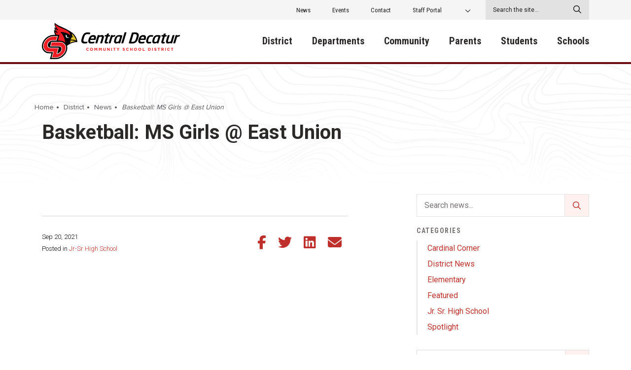

--- FILE ---
content_type: text/html; charset=UTF-8
request_url: http://centraldecatur.org/events/basketball-girls-ms-vs-east-union-away/
body_size: 117972
content:
<!DOCTYPE html>
<html>
	<head>
		<meta charset="utf-8">
		<meta http-equiv="X-UA-Compatible" content="IE=edge">
		<link rel="apple-touch-icon" sizes="180x180" href="http://centraldecatur.org/app/themes/centraldecaturcsd/src/img//favicon/apple-touch-icon.png">
		<link rel="icon" type="image/png" sizes="32x32" href="http://centraldecatur.org/app/themes/centraldecaturcsd/src/img//favicon/favicon-32x32.png">
		<link rel="icon" type="image/png" sizes="16x16" href="http://centraldecatur.org/app/themes/centraldecaturcsd/src/img//favicon/favicon-16x16.png">

		<meta name="msapplication-TileColor" content="#b91d47">
		<meta name="theme-color" content="#ffffff">
		<meta name="viewport" content="width=device-width, initial-scale=1">

		<title>Basketball: MS Girls @ East Union &#8211; Central Decatur CSD</title>

		<script type="text/javascript">
	var themedir = "//centraldecatur.org/app/themes/centraldecaturcsd",
		ajaxurl  = "//centraldecatur.org/wp/wp-admin/admin-ajax.php";
</script>
<meta name='robots' content='max-image-preview:large' />
<link rel='dns-prefetch' href='//translate.google.com' />
<style id='wp-block-library-inline-css' type='text/css'>
:root{--wp-admin-theme-color:#007cba;--wp-admin-theme-color--rgb:0,124,186;--wp-admin-theme-color-darker-10:#006ba1;--wp-admin-theme-color-darker-10--rgb:0,107,161;--wp-admin-theme-color-darker-20:#005a87;--wp-admin-theme-color-darker-20--rgb:0,90,135;--wp-admin-border-width-focus:2px;--wp-block-synced-color:#7a00df;--wp-block-synced-color--rgb:122,0,223;--wp-bound-block-color:#9747ff}@media (min-resolution:192dpi){:root{--wp-admin-border-width-focus:1.5px}}.wp-element-button{cursor:pointer}:root{--wp--preset--font-size--normal:16px;--wp--preset--font-size--huge:42px}:root .has-very-light-gray-background-color{background-color:#eee}:root .has-very-dark-gray-background-color{background-color:#313131}:root .has-very-light-gray-color{color:#eee}:root .has-very-dark-gray-color{color:#313131}:root .has-vivid-green-cyan-to-vivid-cyan-blue-gradient-background{background:linear-gradient(135deg,#00d084,#0693e3)}:root .has-purple-crush-gradient-background{background:linear-gradient(135deg,#34e2e4,#4721fb 50%,#ab1dfe)}:root .has-hazy-dawn-gradient-background{background:linear-gradient(135deg,#faaca8,#dad0ec)}:root .has-subdued-olive-gradient-background{background:linear-gradient(135deg,#fafae1,#67a671)}:root .has-atomic-cream-gradient-background{background:linear-gradient(135deg,#fdd79a,#004a59)}:root .has-nightshade-gradient-background{background:linear-gradient(135deg,#330968,#31cdcf)}:root .has-midnight-gradient-background{background:linear-gradient(135deg,#020381,#2874fc)}.has-regular-font-size{font-size:1em}.has-larger-font-size{font-size:2.625em}.has-normal-font-size{font-size:var(--wp--preset--font-size--normal)}.has-huge-font-size{font-size:var(--wp--preset--font-size--huge)}.has-text-align-center{text-align:center}.has-text-align-left{text-align:left}.has-text-align-right{text-align:right}#end-resizable-editor-section{display:none}.aligncenter{clear:both}.items-justified-left{justify-content:flex-start}.items-justified-center{justify-content:center}.items-justified-right{justify-content:flex-end}.items-justified-space-between{justify-content:space-between}.screen-reader-text{border:0;clip:rect(1px,1px,1px,1px);-webkit-clip-path:inset(50%);clip-path:inset(50%);height:1px;margin:-1px;overflow:hidden;padding:0;position:absolute;width:1px;word-wrap:normal!important}.screen-reader-text:focus{background-color:#ddd;clip:auto!important;-webkit-clip-path:none;clip-path:none;color:#444;display:block;font-size:1em;height:auto;left:5px;line-height:normal;padding:15px 23px 14px;text-decoration:none;top:5px;width:auto;z-index:100000}html :where(.has-border-color){border-style:solid}html :where([style*=border-top-color]){border-top-style:solid}html :where([style*=border-right-color]){border-right-style:solid}html :where([style*=border-bottom-color]){border-bottom-style:solid}html :where([style*=border-left-color]){border-left-style:solid}html :where([style*=border-width]){border-style:solid}html :where([style*=border-top-width]){border-top-style:solid}html :where([style*=border-right-width]){border-right-style:solid}html :where([style*=border-bottom-width]){border-bottom-style:solid}html :where([style*=border-left-width]){border-left-style:solid}html :where(img[class*=wp-image-]){height:auto;max-width:100%}:where(figure){margin:0 0 1em}html :where(.is-position-sticky){--wp-admin--admin-bar--position-offset:var(--wp-admin--admin-bar--height,0px)}@media screen and (max-width:600px){html :where(.is-position-sticky){--wp-admin--admin-bar--position-offset:0px}}
</style>
<link rel="stylesheet" href="http://centraldecatur.org/app/plugins/custom-twitter-feeds-pro/css/ctf-styles.min.css?ver=2.4.1"/>
<link rel="stylesheet" href="http://centraldecatur.org/app/plugins/custom-facebook-feed-pro/assets/css/cff-style.min.css?ver=4.5.5"/>
<link rel="stylesheet" href="http://centraldecatur.org/app/themes/centraldecaturcsd/dist/styles/main.css?ver=1719516593"/>
<script type="text/javascript" src="http://centraldecatur.org/wp/wp-includes/js/jquery/jquery.min.js?ver=3.7.1" id="jquery-core-js"></script>
<script type="text/javascript" src="https://translate.google.com/translate_a/element.js?cb=googleTranslateElementInit" id="gt-js"></script>
<script type="text/javascript" src="http://centraldecatur.org/app/themes/centraldecaturcsd/dist/scripts/global.js?ver=1719516607" id="global-js-js"></script>
<script type="text/javascript" src="http://centraldecatur.org/app/themes/centraldecaturcsd/dist/scripts/common.js?ver=1719516607" id="common-js-js"></script>
<link rel="https://api.w.org/" href="http://centraldecatur.org/wp-json/" /><link rel="alternate" type="application/json" href="http://centraldecatur.org/wp-json/wp/v2/events/4058" />
<link rel="canonical" href="http://centraldecatur.org/events/basketball-girls-ms-vs-east-union-away/" />
<link rel="alternate" type="application/json+oembed" href="http://centraldecatur.org/wp-json/oembed/1.0/embed?url=http%3A%2F%2Fcentraldecatur.org%2Fevents%2Fbasketball-girls-ms-vs-east-union-away%2F" />
<link rel="alternate" type="text/xml+oembed" href="http://centraldecatur.org/wp-json/oembed/1.0/embed?url=http%3A%2F%2Fcentraldecatur.org%2Fevents%2Fbasketball-girls-ms-vs-east-union-away%2F&#038;format=xml" />
<!-- Custom Facebook Feed JS vars -->
<script type="text/javascript">
var cffsiteurl = "http://centraldecatur.org/app/plugins";
var cffajaxurl = "http://centraldecatur.org/wp/wp-admin/admin-ajax.php";


var cfflinkhashtags = "true";
</script>


		<!-- Global site tag (gtag.js) - Google Analytics -->
		<script async src="https://www.googletagmanager.com/gtag/js?id=G-BV3LD6ZPYW"></script>
		<script>
		  window.dataLayer = window.dataLayer || [];
		  function gtag(){dataLayer.push(arguments);}
		  gtag('js', new Date());

		  gtag('config', 'G-BV3LD6ZPYW');
		</script>
	</head>
<body class="">
<div class="site-wrap">

		

	<header class="site-header">
		<div class="site-header__utility">
			<div class="container">
				<div class="row">
					<div class="site-header__utility-wrap col-lg-12">
						<nav class="site-header__utility-nav">
							<ul class="site-header__utility-list">

																<li class="site-header__utility-item">
									<a class="site-header__utility-link" href="http://centraldecatur.org/district/news/" target="">News</a>
								</li>
																<li class="site-header__utility-item">
									<a class="site-header__utility-link" href="http://centraldecatur.org/district/events/" target="">Events</a>
								</li>
																<li class="site-header__utility-item">
									<a class="site-header__utility-link" href="http://centraldecatur.org/contact/" target="">Contact</a>
								</li>
																<li class="site-header__utility-item">
									<a class="site-header__utility-link" href="http://centraldecatur.org/staff-portal/" target="">Staff Portal</a>
								</li>
																								<li class="site-header__utility-item gt has-dropdown">
																		<div id="google_translate_element" class="site-header__utility-link"></div>
								</li>
							</ul>
						</nav>
						<form class="site-header__utility-form" action="http://centraldecatur.org" method="GET">
							<input type="text" placeholder="Search the site..." name="s" />
							<button><i class="far fa-search"></i></button>
						</form>
					</div>
				</div>
			</div>
		</div>
		<div class="container">
			<div class="site-header__wrap row">
				<div class="site-header__logo col-md-auto col-lg-4 col-xl-3">
					<a class="site-header__logo-link" href="http://centraldecatur.org">
						<svg width="284" height="75" viewBox="0 0 284 75" fill="none" xmlns="http://www.w3.org/2000/svg">
<path d="M94.1923 57.2562C92.4878 57.2562 91.2192 55.9493 91.2192 54.2976V54.283C91.2192 52.6506 92.4633 51.3098 94.2412 51.3098C95.3335 51.3098 95.9898 51.6693 96.5286 52.1988L95.7155 53.1267C95.2698 52.7235 94.8143 52.4757 94.2314 52.4757C93.2568 52.4757 92.5515 53.2822 92.5515 54.2684V54.283C92.5515 55.2692 93.2372 56.0902 94.2314 56.0902C94.8927 56.0902 95.2992 55.8279 95.7547 55.4149L96.5677 56.2263C95.9702 56.8627 95.309 57.2562 94.1923 57.2562Z" fill="#ED1C24"/>
<path d="M102.058 57.2562C100.271 57.2562 98.9873 55.9348 98.9873 54.2976V54.283C98.9873 52.6506 100.285 51.3098 102.078 51.3098C103.87 51.3098 105.149 52.6312 105.149 54.2684V54.283C105.149 55.9153 103.846 57.2562 102.058 57.2562ZM103.817 54.283C103.817 53.2968 103.087 52.4757 102.063 52.4757C101.035 52.4757 100.324 53.2822 100.324 54.2684V54.283C100.324 55.2692 101.054 56.0902 102.078 56.0902C103.102 56.0902 103.817 55.2838 103.817 54.2976V54.283Z" fill="#ED1C24"/>
<path d="M112.633 57.1542V53.3988L111.002 55.8522H110.968L109.351 53.4231V57.1542H108.102V51.407H109.479L111.002 53.836L112.525 51.407H113.901V57.1542H112.633Z" fill="#ED1C24"/>
<path d="M121.645 57.1542V53.3988L120.014 55.8522H119.98L118.363 53.4231V57.1542H117.114V51.407H118.491L120.014 53.836L121.537 51.407H122.913V57.1542H121.645Z" fill="#ED1C24"/>
<path d="M128.546 57.2465C126.989 57.2465 126.038 56.3817 126.038 54.6911V51.4069H127.312V54.6571C127.312 55.5947 127.782 56.0757 128.561 56.0757C129.34 56.0757 129.81 55.6093 129.81 54.6959V51.4021H131.083V54.6473C131.088 56.3914 130.104 57.2465 128.546 57.2465Z" fill="#ED1C24"/>
<path d="M138.278 57.1542L135.472 53.5008V57.1542H134.213V51.407H135.388L138.107 54.9486V51.407H139.365V57.1542H138.278Z" fill="#ED1C24"/>
<path d="M142.632 57.1542V51.407H143.906V57.1542H142.632Z" fill="#ED1C24"/>
<path d="M149.803 52.5729V57.1542H148.529V52.5729H146.766V51.407H151.571V52.5729H149.803V52.5729Z" fill="#ED1C24"/>
<path d="M157.277 54.866V57.159H156.004V54.8903L153.775 51.407H155.264L156.645 53.7146L158.051 51.407H159.501L157.277 54.866Z" fill="#ED1C24"/>
<path d="M168.488 57.2368C167.612 57.2368 166.725 56.9307 166.03 56.3186L166.784 55.4247C167.308 55.8522 167.852 56.1242 168.513 56.1242C169.032 56.1242 169.35 55.9202 169.35 55.5801V55.5656C169.35 55.2449 169.149 55.0797 168.185 54.8368C167.019 54.5405 166.265 54.2198 166.265 53.0782V53.0636C166.265 52.0191 167.107 51.3292 168.292 51.3292C169.135 51.3292 169.86 51.5916 170.447 52.058L169.786 53.0102C169.272 52.6555 168.767 52.4417 168.278 52.4417C167.788 52.4417 167.533 52.6652 167.533 52.9421V52.9567C167.533 53.3357 167.783 53.4571 168.782 53.7146C169.958 54.0207 170.619 54.4385 170.619 55.4392V55.4538C170.614 56.5955 169.737 57.2368 168.488 57.2368Z" fill="#ED1C24"/>
<path d="M176.266 57.2562C174.562 57.2562 173.293 55.9493 173.293 54.2976V54.283C173.293 52.6506 174.537 51.3098 176.315 51.3098C177.407 51.3098 178.064 51.6693 178.603 52.1988L177.789 53.1267C177.344 52.7235 176.888 52.4757 176.305 52.4757C175.331 52.4757 174.625 53.2822 174.625 54.2684V54.283C174.625 55.2692 175.311 56.0902 176.305 56.0902C176.967 56.0902 177.373 55.8279 177.829 55.4149L178.642 56.2263C178.044 56.8627 177.383 57.2562 176.266 57.2562Z" fill="#ED1C24"/>
<path d="M185.112 57.1542V54.8466H182.761V57.1542H181.487V51.407H182.761V53.6806H185.112V51.407H186.385V57.1542H185.112V57.1542Z" fill="#ED1C24"/>
<path d="M192.414 57.2562C190.627 57.2562 189.344 55.9348 189.344 54.2976V54.283C189.344 52.6506 190.641 51.3098 192.434 51.3098C194.222 51.3098 195.505 52.6312 195.505 54.2684V54.283C195.505 55.9153 194.202 57.2562 192.414 57.2562ZM194.173 54.283C194.173 53.2968 193.443 52.4757 192.419 52.4757C191.391 52.4757 190.681 53.2822 190.681 54.2684V54.283C190.681 55.2692 191.41 56.0902 192.434 56.0902C193.463 56.0902 194.173 55.2838 194.173 54.2976V54.283Z" fill="#ED1C24"/>
<path d="M201.275 57.2562C199.487 57.2562 198.204 55.9348 198.204 54.2976V54.283C198.204 52.6506 199.502 51.3098 201.294 51.3098C203.082 51.3098 204.365 52.6312 204.365 54.2684V54.283C204.365 55.9153 203.067 57.2562 201.275 57.2562ZM203.033 54.283C203.033 53.2968 202.303 52.4757 201.28 52.4757C200.251 52.4757 199.541 53.2822 199.541 54.2684V54.283C199.541 55.2692 200.271 56.0902 201.294 56.0902C202.323 56.0902 203.033 55.2838 203.033 54.2976V54.283Z" fill="#ED1C24"/>
<path d="M207.324 57.1542V51.407H208.597V56.0077H211.487V57.159H207.324V57.1542Z" fill="#ED1C24"/>
<path d="M220.837 57.1542H218.579V51.407H220.837C222.659 51.407 223.918 52.6458 223.918 54.2636V54.2781C223.918 55.9008 222.659 57.1542 220.837 57.1542ZM222.586 54.283C222.586 53.2628 221.88 52.5486 220.837 52.5486H219.853V56.0125H220.837C221.88 56.0125 222.586 55.3129 222.586 54.2976V54.283Z" fill="#ED1C24"/>
<path d="M226.935 57.1542V51.407H228.208V57.1542H226.935Z" fill="#ED1C24"/>
<path d="M233.542 57.2368C232.666 57.2368 231.779 56.9307 231.083 56.3186L231.838 55.4247C232.362 55.8522 232.905 56.1242 233.567 56.1242C234.091 56.1242 234.404 55.9202 234.404 55.5801V55.5656C234.404 55.2449 234.203 55.0797 233.239 54.8368C232.073 54.5405 231.319 54.2198 231.319 53.0782V53.0636C231.319 52.0191 232.161 51.3292 233.346 51.3292C234.189 51.3292 234.914 51.5916 235.501 52.058L234.84 53.0102C234.326 52.6555 233.821 52.4417 233.332 52.4417C232.842 52.4417 232.587 52.6652 232.587 52.9421V52.9567C232.587 53.3357 232.837 53.4571 233.836 53.7146C235.012 54.0207 235.673 54.4385 235.673 55.4392V55.4538C235.673 56.5955 234.791 57.2368 233.542 57.2368Z" fill="#ED1C24"/>
<path d="M241.105 52.5729V57.1542H239.831V52.5729H238.068V51.407H242.873V52.5729H241.105V52.5729Z" fill="#ED1C24"/>
<path d="M249.186 57.1542L247.942 55.3129H246.938V57.1542H245.664V51.407H248.314C249.681 51.407 250.499 52.1211 250.499 53.3065V53.3211C250.499 54.249 249.994 54.832 249.254 55.104L250.67 57.159H249.186V57.1542ZM249.21 53.3697C249.21 52.8255 248.828 52.5486 248.206 52.5486H246.938V54.2004H248.231C248.853 54.2004 249.205 53.8701 249.205 53.3891V53.3697H249.21Z" fill="#ED1C24"/>
<path d="M253.535 57.1542V51.407H254.809V57.1542H253.535Z" fill="#ED1C24"/>
<path d="M260.799 57.2562C259.094 57.2562 257.826 55.9493 257.826 54.2976V54.283C257.826 52.6506 259.07 51.3098 260.848 51.3098C261.94 51.3098 262.596 51.6693 263.135 52.1988L262.322 53.1267C261.876 52.7235 261.421 52.4757 260.838 52.4757C259.863 52.4757 259.158 53.2822 259.158 54.2684V54.283C259.158 55.2692 259.844 56.0902 260.838 56.0902C261.499 56.0902 261.906 55.8279 262.361 55.4149L263.174 56.2263C262.577 56.8627 261.916 57.2562 260.799 57.2562Z" fill="#ED1C24"/>
<path d="M268.64 52.5729V57.1542H267.367V52.5729H265.604V51.407H270.409V52.5729H268.64V52.5729Z" fill="#ED1C24"/>
<path d="M99.0069 19.9988C99.477 20.1202 99.5799 20.3 99.4672 20.6935L98.8501 22.7145C98.7424 23.108 98.6444 23.4092 97.9832 23.3461C96.9595 23.2538 94.9122 23.1032 93.2959 23.1032C90.3131 23.1032 88.3931 24.6432 87.1833 28.7435L85.8756 33.179C85.6601 33.9321 85.5181 34.5976 85.4446 35.1709C85.0919 38.0081 86.238 38.8194 88.5841 38.8194C90.1955 38.8194 92.282 38.6688 93.389 38.5765C94.0355 38.5182 94.0012 38.7854 93.8592 39.2081L93.242 41.2291C93.1 41.6517 92.8061 41.8023 92.3653 41.9238C91.8657 42.0452 89.7792 42.4047 87.438 42.4047C83.8185 42.4047 80.4732 40.6849 81.1295 35.3749C81.2128 34.7094 81.394 33.9564 81.6144 33.1742L82.9222 28.7387C85.3221 20.6498 89.9066 19.5081 94.3147 19.5081C96.6657 19.5178 98.5954 19.8773 99.0069 19.9988Z" fill="black"/>
<path d="M110.845 32.8535L110.424 34.3013C110.272 34.7822 110.027 35.0543 109.601 35.0543H99.6828C99.5702 35.477 99.4281 35.8705 99.3792 36.2931C99.1783 37.9206 99.8934 39.0089 102.146 39.0089C104.365 39.0089 106.491 38.8 107.813 38.6785C108.215 38.6494 108.445 38.7368 108.337 39.1303L107.725 41.1222C107.573 41.6031 107.456 41.8169 106.868 41.9043C104.786 42.2687 103.43 42.4193 100.692 42.4193C97.9832 42.4193 94.8878 40.9084 95.451 36.3563C95.5196 35.8122 95.6274 35.1806 95.8282 34.5442L96.3963 32.6738C98.0959 27.0334 101.368 24.9493 106.021 24.9493C110.066 24.9493 111.653 27.6067 111.217 31.1337C111.144 31.6779 111.007 32.2803 110.845 32.8535ZM104.982 28.3889C102.548 28.3889 101.221 30.0164 100.555 32.222H107.005C107.113 31.8285 107.221 31.469 107.27 31.0754C107.48 29.3216 106.653 28.3889 104.982 28.3889Z" fill="black"/>
<path d="M126.93 31.707L123.976 41.5448C123.873 41.8752 123.687 42.1764 123.168 42.1764H120.371C120.038 42.1764 119.818 41.9966 119.965 41.5448L122.918 31.707C123.134 30.954 123.295 30.3807 123.354 29.8949C123.501 28.7192 123.031 28.3257 121.664 28.3257C120.327 28.3257 119.088 28.7484 117.604 29.4091L113.945 41.54C113.843 41.8703 113.686 42.1715 113.137 42.1715H110.341C110.008 42.1715 109.787 41.9918 109.934 41.54L114.685 25.7606C114.788 25.4302 115.033 25.1582 115.611 25.1582H118.045C118.442 25.1582 118.706 25.2165 118.549 25.7606L118.349 26.3921C120.435 25.2748 122.115 24.9444 123.58 24.9444C126.895 24.9444 127.748 26.9071 127.429 29.4722C127.331 30.1669 127.18 30.92 126.93 31.707Z" fill="black"/>
<path d="M137.568 21.5971C137.999 21.5388 138.156 21.7769 138.058 22.0489L137.093 25.1582H139.831C140.164 25.1582 140.428 25.2505 140.272 25.7606L139.748 27.5387C139.64 27.9322 139.429 28.1411 138.944 28.1411H136.206L133.361 37.6146C133.214 38.0664 133.106 38.4307 133.077 38.6688C133.008 39.2129 133.273 39.3004 134.032 39.3004H135.643C135.947 39.3004 136.246 39.3295 136.133 39.7522L135.565 41.6517C135.467 41.9529 135.232 42.1327 134.83 42.1958C134.056 42.3173 133.375 42.4047 132.704 42.4047C130.03 42.4047 128.678 41.5011 128.977 39.0866C129.031 38.6348 129.153 38.1538 129.31 37.6097L132.156 28.1362L129.408 27.7136C128.992 27.6553 128.894 27.4415 128.997 27.1112L129.408 25.7557C129.511 25.4254 129.697 25.1533 130.182 25.1533H133.042L133.806 22.6805C133.909 22.3501 134.237 22.1364 134.58 22.0781L137.568 21.5971Z" fill="black"/>
<path d="M150.91 25.5517L150.244 27.7233C150.141 28.0536 149.955 28.3257 149.47 28.3257C148.495 28.3257 147.148 28.384 144.954 29.4091L141.295 41.54C141.192 41.8703 141.065 42.1715 140.487 42.1715H137.69C137.323 42.1715 137.137 41.9918 137.284 41.54L142.035 25.7606C142.138 25.4302 142.353 25.1582 142.809 25.1582H145.453C145.88 25.1582 146.041 25.3088 145.894 25.7606L145.693 26.3921C147.594 25.0659 149.22 24.9444 150.498 24.9444C150.895 24.9444 150.959 25.1533 150.924 25.4254C150.92 25.4934 150.915 25.5225 150.91 25.5517Z" fill="black"/>
<path d="M165.03 25.7314C165.559 25.8821 165.755 26.0035 165.599 26.5476L161.093 41.574C160.99 41.9043 160.622 42.1764 160.289 42.1764H157.855C157.488 42.1764 157.341 41.9043 157.444 41.574L157.674 40.6995C155.808 41.9966 154.236 42.4193 152.747 42.4193C149.95 42.4193 148.005 40.6704 148.451 37.0802C148.559 36.2057 148.799 35.2681 148.96 34.6656L149.592 32.5232C150.964 27.8156 154.27 24.9493 159.168 24.9493C161.117 24.9493 163.297 25.2505 165.03 25.7314ZM158.188 28.2043C155.573 28.2043 154.338 30.0455 153.609 32.5183L152.835 35.0543C152.526 36.0794 152.458 36.6235 152.414 36.983C152.203 38.7028 153.026 39.1546 154.211 39.1546C155.367 39.1546 156.704 38.6736 158.169 37.8866L161.014 28.4132C160.485 28.2966 159.28 28.2043 158.188 28.2043Z" fill="black"/>
<path d="M173.597 19.2166C173.959 19.2166 174.155 19.3672 174.008 19.819L167.455 41.5448C167.352 41.8752 167.195 42.1764 166.676 42.1764H163.845C163.478 42.1764 163.326 41.9675 163.439 41.5448L169.992 19.819C170.095 19.4887 170.31 19.2166 170.766 19.2166H173.597Z" fill="black"/>
<path d="M198.894 28.7484L197.587 33.1839C195.755 39.3975 191.699 42.4145 185.249 42.4145C183.089 42.4145 180.224 42.2056 179.362 42.055C178.945 41.9967 178.725 41.7829 178.779 41.3602C178.789 41.2679 178.798 41.2096 178.838 41.1173L184.97 20.8101C185.166 20.2077 185.469 19.9648 186.028 19.8725C186.988 19.7219 189.966 19.513 192.126 19.513C197.298 19.513 199.884 22.1996 199.325 26.6934C199.252 27.3298 199.105 28.0245 198.894 28.7484ZM191.082 23.0449C189.956 23.0449 189.128 23.1032 188.486 23.1372L183.78 38.7951C184.416 38.8243 185.166 38.8874 186.292 38.8874C189.334 38.8874 192.116 37.532 193.384 33.1839L194.692 28.7484C194.903 28.0245 195.045 27.3881 195.108 26.8489C195.495 23.7736 193.791 23.0449 191.082 23.0449Z" fill="black"/>
<path d="M213.725 32.8535L213.304 34.3013C213.152 34.7822 212.907 35.0543 212.481 35.0543H202.563C202.45 35.477 202.308 35.8705 202.259 36.2931C202.058 37.9206 202.774 39.0089 205.027 39.0089C207.245 39.0089 209.371 38.8 210.693 38.6785C211.095 38.6494 211.325 38.7368 211.218 39.1303L210.605 41.1222C210.453 41.6031 210.336 41.8169 209.748 41.9043C207.667 42.2687 206.31 42.4193 203.572 42.4193C200.863 42.4193 197.768 40.9084 198.331 36.3563C198.4 35.8122 198.507 35.1806 198.708 34.5442L199.276 32.6738C200.976 27.0334 204.248 24.9493 208.901 24.9493C212.946 24.9493 214.533 27.6067 214.097 31.1337C214.024 31.6779 213.887 32.2803 213.725 32.8535ZM207.858 28.3889C205.423 28.3889 204.096 30.0164 203.43 32.222H209.88C209.988 31.8285 210.096 31.469 210.145 31.0754C210.36 29.3216 209.533 28.3889 207.858 28.3889Z" fill="black"/>
<path d="M228.6 25.3379C229.07 25.4594 229.173 25.61 229.021 26.125L228.414 28.0877C228.311 28.418 228.135 28.6318 227.66 28.5395C226.7 28.418 225.769 28.3306 223.79 28.3306C222.36 28.3306 220.646 29.1468 219.681 32.2803L218.819 35.0883C218.628 35.6616 218.535 36.1766 218.481 36.5992C218.226 38.6494 219.304 39.0429 220.553 39.0429C222.532 39.0429 223.452 38.9506 224.564 38.834C225.03 38.7757 225.167 38.8923 225.054 39.2858L224.447 41.2485C224.295 41.7295 224.212 41.9141 223.59 42.0355C222.835 42.2153 221.41 42.429 219.559 42.429C216.091 42.429 214.039 40.0777 214.465 36.6381C214.524 36.1571 214.651 35.6422 214.808 35.098L215.675 32.29C217.443 26.5865 220.871 24.959 224.824 24.959C226.67 24.9493 227.954 25.1582 228.6 25.3379Z" fill="black"/>
<path d="M243.788 25.7314C244.317 25.8821 244.513 26.0035 244.357 26.5476L239.851 41.574C239.748 41.9043 239.38 42.1764 239.047 42.1764H236.613C236.246 42.1764 236.099 41.9043 236.202 41.574L236.432 40.6995C234.566 41.9966 232.994 42.4193 231.505 42.4193C228.708 42.4193 226.763 40.6704 227.209 37.0802C227.317 36.2057 227.557 35.2681 227.719 34.6656L228.35 32.5232C229.722 27.8156 233.028 24.9493 237.926 24.9493C239.87 24.9493 242.055 25.2505 243.788 25.7314ZM236.941 28.2043C234.326 28.2043 233.092 30.0455 232.362 32.5183L231.593 35.0543C231.284 36.0794 231.216 36.6235 231.172 36.983C230.961 38.7028 231.784 39.1546 232.969 39.1546C234.125 39.1546 235.462 38.6736 236.927 37.8866L239.772 28.4132C239.243 28.2966 238.038 28.2043 236.941 28.2043Z" fill="black"/>
<path d="M254.275 21.5971C254.706 21.5388 254.862 21.7769 254.765 22.0489L253.8 25.1582H256.538C256.871 25.1582 257.135 25.2505 256.978 25.7606L256.454 27.5387C256.347 27.9322 256.136 28.1411 255.651 28.1411H252.913L250.067 37.6146C249.921 38.0664 249.813 38.4307 249.783 38.6688C249.715 39.2129 249.979 39.3004 250.738 39.3004H252.35C252.654 39.3004 252.952 39.3295 252.84 39.7522L252.272 41.6517C252.174 41.9529 251.938 42.1327 251.537 42.1958C250.763 42.3173 250.082 42.4047 249.411 42.4047C246.737 42.4047 245.385 41.5011 245.684 39.0866C245.738 38.6348 245.86 38.1538 246.017 37.6097L248.863 28.1362L246.115 27.7136C245.699 27.6553 245.601 27.4415 245.703 27.1112L246.115 25.7557C246.218 25.4254 246.404 25.1533 246.889 25.1533H249.749L250.513 22.6805C250.616 22.3501 250.944 22.1364 251.287 22.0781L254.275 21.5971Z" fill="black"/>
<path d="M272.358 25.1582C272.755 25.1582 272.946 25.338 272.799 25.7898L268.048 41.5691C267.945 41.8995 267.607 42.1716 267.274 42.1716H264.658C264.355 42.1716 264.169 41.9287 264.208 41.6274C264.208 41.6274 264.213 41.5983 264.218 41.5691L264.389 40.9376C262.792 41.7829 261.039 42.4485 259.334 42.4485C256.964 42.4485 254.892 41.2096 255.308 37.8624C255.396 37.1676 255.548 36.4146 255.798 35.6324L258.751 25.7946C258.854 25.4643 259.075 25.1631 259.56 25.1631H262.356C262.753 25.1631 262.91 25.3428 262.763 25.7946L259.809 35.6324C259.594 36.3855 259.432 36.9587 259.374 37.4446C259.217 38.7125 259.638 39.0137 261.034 39.0137C262.43 39.0137 264.281 38.319 265.124 37.9255L268.782 25.7946C268.885 25.4643 269.106 25.1631 269.561 25.1631H272.358V25.1582Z" fill="black"/>
<path d="M283.976 25.4157L283.31 27.5873C283.207 27.9176 283.021 28.1897 282.536 28.1897C281.561 28.1897 280.214 28.248 278.02 29.2731L274.356 41.404C274.253 41.7343 274.126 42.0355 273.548 42.0355H270.751C270.384 42.0355 270.198 41.8558 270.345 41.404L275.096 25.6246C275.199 25.2942 275.414 25.0222 275.87 25.0222H278.514C278.941 25.0222 279.102 25.1728 278.955 25.6246L278.755 26.2561C280.655 24.9299 282.281 24.8084 283.559 24.8084C283.956 24.8084 284.02 25.0173 283.985 25.2894C283.981 25.3525 283.981 25.3865 283.976 25.4157Z" fill="black"/>
<path d="M62.0466 19.7918C53.4348 13.8022 45.3185 10.336 35.144 5.76546C31.9067 4.31008 28.3648 1.26748 26.2325 0C25.4701 3.54861 26.5503 7.69881 29.0433 10.9771C27.9795 10.4134 26.9455 9.45416 25.857 9.13276C25.6298 11.4155 26.5881 14.4318 28.0899 16.5712C26.8779 15.8014 25.7862 14.5982 25.2363 14.3312C24.3438 16.7178 25.8076 21.1417 27.4477 24.8337C25.4882 26.6648 23.066 28.4976 20.4314 30.3288C30.4841 35.5009 44.487 53.7351 44.487 53.7351C44.487 53.7351 49.1914 48.2169 56.1846 44.0156C61.1508 40.9845 65.9541 39.5671 73 39.1534C73 37.1837 71.2875 27.0258 62.0466 19.7918Z" fill="black"/>
<path fill-rule="evenodd" clip-rule="evenodd" d="M70.647 36.4453C69.743 32.1352 66.0183 25.5456 61.6234 21.9591C63.0198 26.2247 62.0433 30.3238 58.6941 34.2581C65.7548 34.2696 68.2083 35.2322 70.647 36.4453Z" fill="#E7C82C"/>
<path fill-rule="evenodd" clip-rule="evenodd" d="M58.9426 36.2541C58.8224 37.9715 58.1802 39.4978 57.6599 41.1163C62.2853 38.7709 65.46 38.3424 68.9772 37.8265C67.3454 37.0963 63.7854 35.8948 58.9426 36.2541Z" fill="#E7C82C"/>
<path fill-rule="evenodd" clip-rule="evenodd" d="M36.914 16.3519C36.914 16.3519 36.914 16.3519 33.7195 13.0374C30.9367 10.1497 28.1539 4.30675 27.4837 2.84973L27.4788 2.84644C27.161 5.42754 30.367 11.0908 34.3041 15.2987L36.914 16.3519Z" fill="#9F282D"/>
<path fill-rule="evenodd" clip-rule="evenodd" d="M28.495 12.6846C28.1986 12.4605 27.8923 12.2231 27.5696 11.9709C28.8902 15.6465 30.5368 18.0265 33.3213 20.6422C34.4574 20.868 35.7517 21.0032 35.7517 21.0032C35.7517 21.0032 35.7517 21.0032 33.1385 18.5028C31.454 16.8909 29.5999 14.3131 28.495 12.6846Z" fill="#9F282D"/>
<path d="M28.0701 18.516C28.1326 18.5654 28.1969 18.6182 28.2578 18.666C28.1952 18.6182 28.1326 18.5654 28.0701 18.516Z" fill="#CC4B44"/>
<path d="M25.1111 29.742C25.2362 29.653 25.363 29.5624 25.4898 29.4701C25.363 29.5624 25.2362 29.653 25.1111 29.742Z" fill="#CC4B44"/>
<path d="M26.4448 28.7745C26.6885 28.5932 26.9388 28.4053 27.1891 28.2174C26.9388 28.4053 26.6885 28.5932 26.4448 28.7745Z" fill="#CC4B44"/>
<path d="M18.5872 34.0191C18.6563 33.9779 18.7255 33.935 18.793 33.8938C18.7255 33.935 18.6563 33.9779 18.5872 34.0191Z" fill="#CC4B44"/>
<path d="M27.9268 27.6587C28.4537 27.2533 28.9921 26.8346 29.547 26.3912C28.9905 26.8346 28.4553 27.2533 27.9268 27.6587Z" fill="#CC4B44"/>
<path d="M26.9751 17.5963C27.3472 17.9243 27.7078 18.2276 28.0701 18.516C27.7078 18.2276 27.3472 17.9243 26.9751 17.5963Z" fill="#9F282D"/>
<path d="M27.1875 28.2174C27.4328 28.0328 27.6749 27.8515 27.9252 27.6586C27.6765 27.8498 27.4328 28.0328 27.1875 28.2174Z" fill="#9F282D"/>
<path d="M28.2578 18.666C28.6118 18.9413 28.9708 19.1934 29.338 19.4242C28.9708 19.1934 28.6118 18.9429 28.2578 18.666Z" fill="#9F282D"/>
<path d="M25.49 29.4717C25.8045 29.2442 26.1223 29.0135 26.445 28.7745C26.1223 29.0118 25.8045 29.2459 25.49 29.4717Z" fill="#9F282D"/>
<path d="M40.5957 10.7941C36.5862 9.02724 33.0887 7.27684 30.0968 5.15888C29.0973 4.4518 28.3646 3.58813 27.477 2.84644C27.1576 5.44073 30.3965 11.1468 34.3599 15.3597C31.4684 14.9344 29.975 13.8499 27.5692 11.971C28.9162 15.7173 30.6007 18.1188 33.4839 20.7955C31.7681 20.6439 30.4936 20.1494 29.3377 19.4258C28.9705 19.1951 28.6099 18.9429 28.2575 18.6677C28.1949 18.6199 28.1307 18.5671 28.0698 18.5177C27.7092 18.2292 27.3469 17.926 26.9748 17.598C27.7207 21.1185 30.0491 25.4056 33.1661 27.9735C32.3642 27.8251 30.4492 26.9829 29.5468 26.3928C28.9903 26.8362 28.4535 27.2549 27.9266 27.6603C27.6763 27.8532 27.4326 28.0345 27.1889 28.2191C26.9386 28.407 26.6899 28.5949 26.4446 28.7762C26.1235 29.0135 25.804 29.2459 25.4895 29.4734C25.3628 29.564 24.3731 30.4178 24.2463 30.5068C24.5543 30.6947 25.1437 31.0111 25.3809 31.138C25.3792 31.1397 25.3759 31.1397 25.3743 31.1413C34.2825 35.3575 41.5013 45.3094 44.6365 54.2707C53.3027 37.5991 41.3499 21.0675 37.9183 18.8786C37.9183 18.8786 50.3009 17.9919 58.2508 26.4637C59.6241 17.3029 45.58 12.9912 40.5957 10.7941Z" fill="#ED1C24"/>
<path d="M53.0954 26.3764L50.3093 25.7088C50.3093 25.7088 50.9729 24.5188 51.7254 24.6128C52.4779 24.7067 53.2304 26.4917 53.2304 26.4917" fill="black"/>
<path d="M55.7862 28.8751C55.7862 28.8751 55.7532 28.9394 55.4404 29.1734C54.2894 29.9431 52.8486 29.6679 52.022 28.9179C52.5028 29.4075 53.1697 29.7124 53.909 29.7124C54.6582 29.7124 55.3317 29.3976 55.8142 28.8965C55.796 28.8784 55.7845 28.8685 55.7862 28.8751Z" fill="black"/>
<path d="M51.2595 27.0604C51.2595 27.3472 51.3172 27.6191 51.4011 27.8779C51.0537 25.9709 52.916 24.6095 52.916 24.6095L52.9111 24.6062C51.9445 25.0018 51.2595 25.9495 51.2595 27.0604Z" fill="black"/>
<path d="M53.8973 29.7767C52.4055 29.7767 51.1952 28.5652 51.1952 27.0719C51.1952 25.9462 51.8818 24.9836 52.8583 24.5749C52.8583 24.5749 51.811 23.1854 50.2451 22.7124C49.6737 23.342 49.0299 24.6013 48.8916 26.4275C48.7533 28.2521 49.4564 29.6102 50.9861 30.4343C53.8776 31.7743 56.1301 29.6695 56.2569 29.4223C56.2158 29.2608 56.0363 29.0185 55.8502 28.9361C55.3579 29.4503 54.6679 29.7767 53.8973 29.7767Z" fill="#EDF0F6"/>
<path d="M37.9202 18.877C37.9202 18.877 53.4907 24.4727 57.6089 31.6869C58.5952 31.1711 61.513 29.0102 61.8835 28.2092C57.7653 23.3882 49.7874 18.877 37.9202 18.877Z" fill="black"/>
<path d="M61.8835 25.6611C60.5398 25.7188 59.7956 25.7468 58.3943 26.95C61.9115 28.2949 63.6273 29.6976 64.4275 30.4129C64.1427 29.1817 62.9703 26.9335 61.8835 25.6611Z" fill="black"/>
<path d="M49.4186 42.5223C46.588 38.6506 42.2788 36.6052 36.9536 36.6052H32.7514L35.9475 24.6919H23.7658C18.6991 24.6919 13.8695 26.4769 9.41212 29.9959C4.97117 33.4983 2.0484 37.8117 0.721223 42.8157C0.242054 44.5727 0 46.2786 0 47.8938C0 51.1589 0.955044 54.1175 2.84043 56.687C5.67263 60.5604 9.9835 62.6074 15.3087 62.6074H19.7184L16.4762 74.5207H28.4965C33.5616 74.5207 38.3911 72.7357 42.8535 69.2151C47.2895 65.7127 50.2221 61.3911 51.5707 56.3706C52.0301 54.6383 52.2639 52.9456 52.2639 51.3402C52.2639 48.0636 51.3056 45.0968 49.4186 42.5223ZM23.7641 31.0062H27.7193L27.2945 32.5918H21.6449C20.6092 32.5918 19.58 32.722 18.5838 32.9808L18.2809 32.0413C20.0477 31.354 21.8919 31.0062 23.7641 31.0062ZM28.4965 68.2064H24.7323L27.9745 56.2931H15.3087C11.9397 56.2931 9.5949 55.2317 7.93016 52.9555C6.84009 51.4688 6.30988 49.8123 6.30988 47.8938C6.30988 46.8406 6.47948 45.6836 6.81374 44.4573C7.1513 43.1832 7.63376 41.9602 8.24631 40.823L9.13878 41.2433C8.92801 41.7625 8.74853 42.3064 8.60363 42.8585C8.34346 43.8639 8.21008 44.8446 8.21008 45.7726C8.21008 47.7471 8.78476 49.5338 9.91764 51.0831C11.1213 52.7379 13.4003 54.7092 17.4312 54.7092L29.7529 54.7059L26.4811 66.6225H30.619C31.6531 66.6225 32.6806 66.4923 33.6735 66.2352L33.9765 67.1746C32.2113 67.8587 30.3687 68.2064 28.4965 68.2064ZM45.4765 54.7422V54.7438C45.1357 56.0113 44.6549 57.2277 44.0456 58.3583L43.1532 57.9364C43.359 57.432 43.5368 56.903 43.6801 56.3673C43.9435 55.3685 44.0786 54.3911 44.0786 53.4631C44.0786 51.4968 43.4924 49.6887 42.3348 48.09C41.1344 46.4566 38.8555 44.5051 34.8344 44.5051H21.0982L21.5247 42.9195H36.9553C40.321 42.9195 42.6625 43.976 44.3239 46.2423L44.3354 46.2571C45.4272 47.7471 45.9574 49.4102 45.9574 51.3419C45.9541 52.3984 45.7943 53.5423 45.4765 54.7422Z" fill="black"/>
<path d="M25.8305 67.1153L29.1023 55.1987L17.4294 55.202C13.191 55.202 10.7869 53.1203 9.51735 51.3732C8.32355 49.7398 7.7143 47.8526 7.7143 45.7709C7.7143 44.8001 7.85261 43.7782 8.12431 42.7316C8.27415 42.1563 8.46022 41.5976 8.68087 41.057C8.08149 42.1679 7.62044 43.343 7.28947 44.5875C6.96508 45.7808 6.80371 46.8851 6.80371 47.8938C6.80371 49.7035 7.30264 51.2644 8.32849 52.6637C9.89278 54.8047 12.1108 55.8003 15.3085 55.8003H28.6215L25.3793 67.7136H28.498C30.3159 67.7136 32.0745 67.3839 33.7969 66.7131C32.7611 66.9818 31.7007 67.1153 30.6189 67.1153H25.8305V67.1153ZM8.72533 52.3703C7.76369 51.0583 7.29605 49.5947 7.29605 47.8938C7.29605 47.6795 7.30429 47.4603 7.31911 47.2361C7.54305 48.8514 8.14571 50.3364 9.11722 51.6665C10.0904 53.0049 11.6925 54.5295 14.2069 55.2613C11.7634 55.052 10.0048 54.1191 8.72533 52.3703Z" fill="white"/>
<path d="M26.9174 32.0973L27.0771 31.5006H23.7658C21.9446 31.5006 20.186 31.8303 18.4636 32.5011C19.501 32.2324 20.5647 32.0973 21.6482 32.0973H26.9174Z" fill="white"/>
<path d="M43.9303 46.5456C42.3693 44.4095 40.1529 43.414 36.9535 43.414H21.9017L21.7419 44.0106H34.8326C39.0612 44.0106 41.462 46.0709 42.7332 47.7999C43.9582 49.4926 44.5708 51.3913 44.5708 53.4631C44.5708 54.4339 44.4308 55.4525 44.1558 56.4959C44.006 57.053 43.8232 57.5952 43.6092 58.1226C44.2052 57.0183 44.6663 55.8498 44.9989 54.6152C45.3035 53.4615 45.4616 52.3572 45.4616 51.3419C45.4616 49.519 44.9627 47.9515 43.9352 46.5505L43.9303 46.5456ZM44.9495 51.9089C44.7108 50.3266 44.1032 48.8514 43.13 47.5065C42.1585 46.1846 40.5613 44.6798 38.0633 43.9529C40.502 44.1623 42.2556 45.0919 43.5301 46.8357L43.5417 46.8505C44.5 48.1625 44.9643 49.631 44.9643 51.3402C44.966 51.5281 44.961 51.7177 44.9495 51.9089Z" fill="white"/>
<path d="M30.6173 66.6208H26.4793L29.7511 54.7042L17.4294 54.7075C13.3985 54.7075 11.1196 52.7362 9.91587 51.0814C8.78299 49.5321 8.20831 47.7454 8.20831 45.7709C8.20831 44.8429 8.34004 43.8622 8.60186 42.8568C8.74676 42.3047 8.92624 41.7608 9.13701 41.2416L8.24454 40.8213C7.63199 41.9586 7.14953 43.1832 6.81197 44.4556C6.47771 45.6819 6.30811 46.8389 6.30811 47.8921C6.30811 49.8107 6.83832 51.4671 7.92839 52.9538C9.59313 55.2316 11.9379 56.2914 15.3069 56.2914H27.9728L24.7306 68.2047H28.4948C30.3653 68.2047 32.2096 67.857 33.9731 67.1713L33.6701 66.2318C32.6788 66.4906 31.6513 66.6208 30.6173 66.6208ZM28.4964 67.7119H25.3777L28.6199 55.7986H15.3086C12.1108 55.7986 9.89281 54.8031 8.32852 52.6621C7.30267 51.2627 6.80374 49.7019 6.80374 47.8921C6.80374 46.8818 6.96511 45.7775 7.2895 44.5858C7.61882 43.3414 8.08152 42.1679 8.6809 41.0553C8.46025 41.5976 8.27582 42.1563 8.12434 42.7299C7.85264 43.7765 7.71432 44.7984 7.71432 45.7692C7.71432 47.8509 8.32193 49.7381 9.51738 51.3715C10.7869 53.1186 13.191 55.2003 17.4294 55.2003L29.1024 55.197L25.8305 67.1136H30.6173C31.6991 67.1136 32.7595 66.9785 33.7953 66.7114C32.0729 67.3823 30.3159 67.7119 28.4964 67.7119Z" fill="white"/>
<path d="M21.6466 32.5917H27.2962L27.721 31.0062H23.7658C21.8919 31.0062 20.0477 31.3539 18.2842 32.0412L18.5872 32.9807C19.5801 32.7236 20.6109 32.5917 21.6466 32.5917ZM23.7642 31.5006H27.0755L26.9158 32.0973H21.6449C20.5615 32.0973 19.4994 32.2324 18.4604 32.5011C20.1844 31.8319 21.9446 31.5006 23.7642 31.5006Z" fill="white"/>
<path d="M44.3221 46.2439C42.6607 43.976 40.3192 42.9211 36.9535 42.9211H21.5229L21.0964 44.5067H34.8326C38.8537 44.5067 41.1326 46.4582 42.333 48.0916C43.4906 49.692 44.0768 51.5001 44.0768 53.4648C44.0768 54.3927 43.9434 55.3701 43.6783 56.3689C43.5334 56.9046 43.3572 57.4337 43.1514 57.938L44.0438 58.36C44.6531 57.2293 45.1339 56.0129 45.4747 54.7454V54.7438C45.7925 53.5439 45.9539 52.4 45.9539 51.3435C45.9539 49.4118 45.4237 47.7488 44.332 46.2588L44.3221 46.2439ZM44.9989 54.6152C44.6663 55.8514 44.2052 57.0183 43.6091 58.1226C43.8232 57.5969 44.006 57.0546 44.1558 56.4958C44.4308 55.4542 44.5707 54.4339 44.5707 53.4631C44.5707 51.3897 43.9582 49.4926 42.7331 47.7999C41.4619 46.0709 39.0611 44.0106 34.8326 44.0106H21.7419L21.9016 43.414H36.9535C40.1528 43.414 42.3709 44.4095 43.9302 46.5456L43.9335 46.5505C44.961 47.9515 45.4599 49.5189 45.4599 51.3419C45.4599 52.3572 45.3035 53.4615 44.9989 54.6152Z" fill="white"/>
<path d="M46.8762 44.3898C44.622 41.3043 41.3139 39.7632 36.9536 39.7632H19.9078L17.7869 47.6631H34.8328C37.0129 47.6631 38.6661 48.4312 39.7941 49.9657C40.5466 51.004 40.922 52.171 40.922 53.4648C40.922 54.1258 40.8232 54.8262 40.6289 55.563C40.0427 57.7452 38.7732 59.6061 36.8186 61.1505C34.8641 62.6915 32.7959 63.4645 30.6174 63.4645L33.8893 51.5463L17.4279 51.5496C15.2478 51.5496 13.5946 50.7749 12.4666 49.224C11.729 48.2153 11.3618 47.0648 11.3618 45.7693C11.3618 45.1084 11.4589 44.4013 11.6532 43.6481C12.2246 41.4675 13.4876 39.605 15.4421 38.0606C17.3966 36.5195 19.4648 35.7465 21.6449 35.7465H29.7134L31.8326 27.8466H23.7642C19.4039 27.8466 15.2692 29.3877 11.3618 32.4732C7.45102 35.5586 4.9185 39.2836 3.76093 43.6464C3.35586 45.1347 3.15332 46.5506 3.15332 47.8906C3.15332 50.4783 3.89595 52.7891 5.38615 54.8213C7.64203 57.9068 10.9485 59.4478 15.3087 59.4478H23.8465L20.6043 71.3611H28.4966C32.8568 71.3611 36.9899 69.8201 40.9006 66.7346C44.808 63.6491 47.3504 59.9242 48.5212 55.5614C48.9114 54.0879 49.109 52.6786 49.109 51.3403C49.109 48.7394 48.3648 46.422 46.8762 44.3898Z" fill="white"/>
<path d="M46.8762 44.3898C44.622 41.3043 41.3139 39.7632 36.9536 39.7632H19.9078L17.7869 47.6631H34.8328C37.0129 47.6631 38.6661 48.4312 39.7941 49.9657C40.5466 51.004 40.922 52.171 40.922 53.4648C40.922 54.1258 40.8232 54.8262 40.6289 55.563C40.0427 57.7452 38.7732 59.6061 36.8186 61.1505C34.8641 62.6915 32.7959 63.4645 30.6174 63.4645L33.8893 51.5463L17.4279 51.5496C15.2478 51.5496 13.5946 50.7749 12.4666 49.224C11.729 48.2153 11.3618 47.0648 11.3618 45.7693C11.3618 45.1084 11.4589 44.4013 11.6532 43.6481C12.2246 41.4675 13.4876 39.605 15.4421 38.0606C17.3966 36.5195 19.4648 35.7465 21.6449 35.7465H29.7134L31.8326 27.8466H23.7642C19.4039 27.8466 15.2692 29.3877 11.3618 32.4732C7.45102 35.5586 4.9185 39.2836 3.76093 43.6464C3.35586 45.1347 3.15332 46.5506 3.15332 47.8906C3.15332 50.4783 3.89595 52.7891 5.38615 54.8213C7.64203 57.9068 10.9485 59.4478 15.3087 59.4478H23.8465L20.6043 71.3611H28.4966C32.8568 71.3611 36.9899 69.8201 40.9006 66.7346C44.808 63.6491 47.3504 59.9242 48.5212 55.5614C48.9114 54.0879 49.109 52.6786 49.109 51.3403C49.109 48.7394 48.3648 46.422 46.8762 44.3898Z" fill="#ED1C24"/>
<path d="M46.8762 44.3898C44.622 41.3043 41.3139 39.7632 36.9536 39.7632H19.9078L17.7869 47.6631H34.8328C37.0129 47.6631 38.6661 48.4312 39.7941 49.9657C40.5466 51.004 40.922 52.171 40.922 53.4648C40.922 54.1258 40.8232 54.8262 40.6289 55.563C40.0427 57.7452 38.7732 59.6061 36.8186 61.1505C34.8641 62.6915 32.7959 63.4645 30.6174 63.4645L33.8893 51.5463L17.4279 51.5496C15.2478 51.5496 13.5946 50.7749 12.4666 49.224C11.729 48.2153 11.3618 47.0648 11.3618 45.7693C11.3618 45.1084 11.4589 44.4013 11.6532 43.6481C12.2246 41.4675 13.4876 39.605 15.4421 38.0606C17.3966 36.5195 19.4648 35.7465 21.6449 35.7465H29.7134L31.8326 27.8466H23.7642C19.4039 27.8466 15.2692 29.3877 11.3618 32.4732C7.45102 35.5586 4.9185 39.2836 3.76093 43.6464C3.35586 45.1347 3.15332 46.5506 3.15332 47.8906C3.15332 50.4783 3.89595 52.7891 5.38615 54.8213C7.64203 57.9068 10.9485 59.4478 15.3087 59.4478H23.8465L20.6043 71.3611H28.4966C32.8568 71.3611 36.9899 69.8201 40.9006 66.7346C44.808 63.6491 47.3504 59.9242 48.5212 55.5614C48.9114 54.0879 49.109 52.6786 49.109 51.3403C49.109 48.7394 48.3648 46.422 46.8762 44.3898Z" fill="#ED1C24"/>
<path d="M47.4016 44.004C45.0288 40.757 41.5149 39.1104 36.9538 39.1104H19.9079H19.409L19.2789 39.5934L17.158 47.4933L16.9374 48.3141H17.787H34.8329C36.8122 48.3141 38.2629 48.98 39.2706 50.3496C39.9424 51.2792 40.2717 52.2995 40.2717 53.4631C40.2717 54.063 40.1795 54.7141 40 55.3948C39.455 57.4254 38.2497 59.189 36.4153 60.6361C34.851 61.8706 33.1962 62.5843 31.4853 62.764L34.5184 51.716L34.7457 50.8902H33.8911L17.4297 50.8935C15.4521 50.8935 14.0015 50.2211 12.9954 48.8366C12.3367 47.935 12.0156 46.9312 12.0156 45.7659C12.0156 45.161 12.1062 44.5034 12.2873 43.8095C12.8192 41.7805 14.0163 40.017 15.849 38.5715C17.6767 37.1293 19.628 36.3975 21.6484 36.3975H29.7169H30.2158L30.3459 35.9146L32.4651 28.0147L32.6857 27.1938H31.8361H23.7676C19.2772 27.1938 14.968 28.7976 10.9618 31.9605C6.95718 35.1201 4.32422 38.9951 3.13536 43.4782C2.71712 45.0111 2.50635 46.4977 2.50635 47.8888C2.50635 50.6084 3.30002 53.0692 4.86432 55.2053C7.23711 58.4522 10.7527 60.0988 15.3122 60.0988H22.997L19.9787 71.1897L19.7548 72.0138H20.6077H28.5C32.9887 72.0138 37.2979 70.41 41.3075 67.2471C45.3121 64.0858 47.9516 60.2109 49.1537 55.731C49.5587 54.2031 49.7629 52.7263 49.7629 51.3402C49.7613 48.6091 48.9676 46.1401 47.4016 44.004ZM28.4967 70.9721H21.1149L24.2221 59.5533L24.3571 59.0588H23.845H15.3089C11.1017 59.0588 7.86941 57.5556 5.70245 54.5921C4.27153 52.6406 3.54537 50.3859 3.54537 47.8938C3.54537 46.595 3.74461 45.2022 4.1398 43.7502C5.26939 39.4895 7.78049 35.8008 11.604 32.7829C15.4225 29.7684 19.5127 28.2405 23.7643 28.2405H31.324L29.4155 35.3575H21.6467C19.3876 35.3575 17.219 36.1634 15.2018 37.7556C13.188 39.3461 11.8674 41.296 11.2779 43.5507C11.0754 44.3303 10.9733 45.077 10.9733 45.7709C10.9733 47.1455 11.3701 48.3849 12.1523 49.4546C13.3527 51.1045 15.1277 51.9401 17.4297 51.9401L33.3773 51.9368L30.2405 63.359L30.1038 63.8534H30.6159C32.8751 63.8534 35.0421 63.0475 37.0592 61.4553C39.073 59.8648 40.4002 57.9166 41.0061 55.6618C41.2103 54.8937 41.3124 54.1537 41.3124 53.4631C41.3124 52.0901 40.9073 50.8358 40.1087 49.7315C38.9083 48.0982 37.1333 47.2708 34.8329 47.2708H18.2975L20.2076 40.1538H36.9538C41.1626 40.1538 44.3949 41.6569 46.5602 44.6204C47.9928 46.5736 48.7173 48.8349 48.7173 51.3418C48.7173 52.6373 48.5246 54.0251 48.1426 55.4624C46.9999 59.7214 44.4805 63.4117 40.6571 66.4296C36.8385 69.4442 32.7467 70.9721 28.4967 70.9721Z" fill="white"/>
</svg>
					</a>
				</div>
				<nav class="site-header__nav col-lg-8 col-xl-9">
					<ul class="site-header__nav-list">

																				<li class="site-header__nav-item">
								<a class="site-header__nav-link" href="#">District</a>

	 							<nav class="site-header__dropdown">
	 								<ul class="site-header__dropdown-list">
																			<li class="site-header__dropdown-item">
											<a class="site-header__dropdown-link" href="http://centraldecatur.org/district/about-us/">About Us</a>
										</li>
																			<li class="site-header__dropdown-item">
											<a class="site-header__dropdown-link" href="http://centraldecatur.org/district/annual-notifications/">Annual Notifications</a>
										</li>
																			<li class="site-header__dropdown-item">
											<a class="site-header__dropdown-link" href="https://sideline.bsnsports.com/schools/iowa/leon/central-decatur-high-school?utm_source=SilverpopMailing&#038;utm_medium=email&#038;utm_campaign=1_30_2020a#new_tab">Apparel</a>
										</li>
																			<li class="site-header__dropdown-item">
											<a class="site-header__dropdown-link" href="http://centraldecatur.org/district/board-of-education/">Board of Education</a>
										</li>
																			<li class="site-header__dropdown-item">
											<a class="site-header__dropdown-link" href="https://centraldecatur.org/parents/calendar/#new_tab">Calendar</a>
										</li>
																			<li class="site-header__dropdown-item">
											<a class="site-header__dropdown-link" href="http://centraldecatur.org/district/cardinal-muscle/">Cardinal Muscle</a>
										</li>
																			<li class="site-header__dropdown-item">
											<a class="site-header__dropdown-link" href="https://centraldecatur.org/departments/human-resources/available-positions/#new_tab">Careers</a>
										</li>
																			<li class="site-header__dropdown-item">
											<a class="site-header__dropdown-link" href="http://centraldecatur.org/district/digital-backpack/">Digital Backpack</a>
										</li>
																			<li class="site-header__dropdown-item">
											<a class="site-header__dropdown-link" href="http://centraldecatur.org/district/district-financial-information/">District Financial Information</a>
										</li>
																			<li class="site-header__dropdown-item">
											<a class="site-header__dropdown-link" href="https://www.cdrps.org/#new_tab">District Revenue Purpose Statement</a>
										</li>
																			<li class="site-header__dropdown-item">
											<a class="site-header__dropdown-link" href="http://centraldecatur.org/district/enrollment-registration/">Enrollment & Registration</a>
										</li>
																			<li class="site-header__dropdown-item">
											<a class="site-header__dropdown-link" href="http://centraldecatur.org/district/equity-and-nondiscrimination/">Equity and Nondiscrimination</a>
										</li>
																			<li class="site-header__dropdown-item">
											<a class="site-header__dropdown-link" href="http://centraldecatur.org/district/events/">Events</a>
										</li>
																			<li class="site-header__dropdown-item">
											<a class="site-header__dropdown-link" href="https://www.iaschoolperformance.gov/ECP/Home/Index#new_tab">Iowa School Performance Report</a>
										</li>
																			<li class="site-header__dropdown-item">
											<a class="site-header__dropdown-link" href="http://centraldecatur.org/district/news/">News</a>
										</li>
																			<li class="site-header__dropdown-item">
											<a class="site-header__dropdown-link" href="http://centraldecatur.org/district/staff-directory/">Staff Directory</a>
										</li>
																			<li class="site-header__dropdown-item">
											<a class="site-header__dropdown-link" href="https://centraldecatur.org/parents/student-assistance-program/">Student Assistance Program</a>
										</li>
																			<li class="site-header__dropdown-item">
											<a class="site-header__dropdown-link" href="http://centraldecatur.org/district/student-records-requests/">Student Records Requests</a>
										</li>
																		</ul>
								</nav>
							</li>
																											<li class="site-header__nav-item">
								<a class="site-header__nav-link" href="#">Departments</a>

	 							<nav class="site-header__dropdown">
	 								<ul class="site-header__dropdown-list">
																			<li class="site-header__dropdown-item">
											<a class="site-header__dropdown-link" href="http://centraldecatur.org/departments/activities/">Activities</a>
										</li>
																			<li class="site-header__dropdown-item">
											<a class="site-header__dropdown-link" href="http://centraldecatur.org/departments/human-resources/">Human Resources</a>
										</li>
																			<li class="site-header__dropdown-item">
											<a class="site-header__dropdown-link" href="http://centraldecatur.org/departments/nutrition/">Nutrition</a>
										</li>
																			<li class="site-header__dropdown-item">
											<a class="site-header__dropdown-link" href="http://centraldecatur.org/departments/operations/">Operations</a>
										</li>
																			<li class="site-header__dropdown-item">
											<a class="site-header__dropdown-link" href="http://centraldecatur.org/departments/technology/">Technology</a>
										</li>
																		</ul>
								</nav>
							</li>
																											<li class="site-header__nav-item">
								<a class="site-header__nav-link" href="#">Community</a>

	 							<nav class="site-header__dropdown">
	 								<ul class="site-header__dropdown-list">
																			<li class="site-header__dropdown-item">
											<a class="site-header__dropdown-link" href="http://centraldecatur.org/community/cd-foundation/">Central Decatur Community School Foundation</a>
										</li>
																			<li class="site-header__dropdown-item">
											<a class="site-header__dropdown-link" href="http://centraldecatur.org/community/leon/">Decatur County</a>
										</li>
																			<li class="site-header__dropdown-item">
											<a class="site-header__dropdown-link" href="http://centraldecatur.org/community/facility-rental/">Facility Rental</a>
										</li>
																			<li class="site-header__dropdown-item">
											<a class="site-header__dropdown-link" href="http://centraldecatur.org/community/food-pantry/">Food Pantry</a>
										</li>
																			<li class="site-header__dropdown-item">
											<a class="site-header__dropdown-link" href="http://centraldecatur.org/community/share-a-cd-story/">Share a CD Story</a>
										</li>
																		</ul>
								</nav>
							</li>
																											<li class="site-header__nav-item">
								<a class="site-header__nav-link" href="#">Parents</a>

	 							<nav class="site-header__dropdown">
	 								<ul class="site-header__dropdown-list">
																			<li class="site-header__dropdown-item">
											<a class="site-header__dropdown-link" href="http://centraldecatur.org/parents/2025-2026-school-supply-list/">2025-2026 School Supply List</a>
										</li>
																			<li class="site-header__dropdown-item">
											<a class="site-header__dropdown-link" href="https://centraldecatur.org/students/activities/">Activities</a>
										</li>
																			<li class="site-header__dropdown-item">
											<a class="site-header__dropdown-link" href="http://centraldecatur.org/app/uploads/2024/03/physical-form-updated-2022.pdf#new_tab">Athletic Physical Examination Form</a>
										</li>
																			<li class="site-header__dropdown-item">
											<a class="site-header__dropdown-link" href="http://centraldecatur.org/parents/anti-bullying-harrassment/">Anti-Bullying & Harassment</a>
										</li>
																			<li class="site-header__dropdown-item">
											<a class="site-header__dropdown-link" href="http://centraldecatur.org/app/uploads/2023/11/Attendance_Works_Elementary_family_handout_091623.pdf#new_tab">Attendance</a>
										</li>
																			<li class="site-header__dropdown-item">
											<a class="site-header__dropdown-link" href="http://centraldecatur.org/parents/calendar/">Calendar</a>
										</li>
																			<li class="site-header__dropdown-item">
											<a class="site-header__dropdown-link" href="http://centraldecatur.org/district/cardinal-muscle/#new_tab">Cardinal Muscle</a>
										</li>
																			<li class="site-header__dropdown-item">
											<a class="site-header__dropdown-link" href="http://centraldecatur.org/district/enrollment-registration/">Enrollment & Registration</a>
										</li>
																			<li class="site-header__dropdown-item">
											<a class="site-header__dropdown-link" href="https://centraldecatur.org/community/food-pantry/#new_tab">Food Pantry</a>
										</li>
																			<li class="site-header__dropdown-item">
											<a class="site-header__dropdown-link" href="http://centraldecatur.org/parents/handbooks-guides/">Handbooks & Guides</a>
										</li>
																			<li class="site-header__dropdown-item">
											<a class="site-header__dropdown-link" href="https://www.pbisrewards.com/blog/pbis-rewards-parent-app/#new_tab">PBIS Rewards</a>
										</li>
																			<li class="site-header__dropdown-item">
											<a class="site-header__dropdown-link" href="https://centraldecatur.powerschool.com/public/#new_tab">PowerSchool</a>
										</li>
																			<li class="site-header__dropdown-item">
											<a class="site-header__dropdown-link" href="https://centraldecatur.org/district/about-us/the-red-way/">The RED Way</a>
										</li>
																			<li class="site-header__dropdown-item">
											<a class="site-header__dropdown-link" href="http://centraldecatur.org/app/uploads/2024/05/Central-Decatur_Fact-Sheet_SafetySecurity_v2Final.pdf#new_tab">Safety and Security</a>
										</li>
																			<li class="site-header__dropdown-item">
											<a class="site-header__dropdown-link" href="http://centraldecatur.org/parents/wellness/">School Wellness</a>
										</li>
																			<li class="site-header__dropdown-item">
											<a class="site-header__dropdown-link" href="http://centraldecatur.org/parents/student-assistance-program/">Student Assistance Program Available 24/7 via Call or Click</a>
										</li>
																		</ul>
								</nav>
							</li>
																											<li class="site-header__nav-item">
								<a class="site-header__nav-link" href="#">Students</a>

	 							<nav class="site-header__dropdown">
	 								<ul class="site-header__dropdown-list">
																			<li class="site-header__dropdown-item">
											<a class="site-header__dropdown-link" href="http://centraldecatur.org/students/activities/">Activities</a>
										</li>
																			<li class="site-header__dropdown-item">
											<a class="site-header__dropdown-link" href="http://centraldecatur.org/students/central-decatur-wellness-policy-progress/">Central Decatur Wellness Policy Progress</a>
										</li>
																			<li class="site-header__dropdown-item">
											<a class="site-header__dropdown-link" href="http://centraldecatur.org/app/uploads/2024/03/physical-form-updated-2022.pdf#new_tab">Athletic Physical Examination Form</a>
										</li>
																			<li class="site-header__dropdown-item">
											<a class="site-header__dropdown-link" href="http://centraldecatur.org/district/digital-backpack/#new_tab">Digital Backpack</a>
										</li>
																			<li class="site-header__dropdown-item">
											<a class="site-header__dropdown-link" href="https://www.ghaea.org/#new_tab">Green HIlls Area Education</a>
										</li>
																			<li class="site-header__dropdown-item">
											<a class="site-header__dropdown-link" href="http://centraldecatur.org/students/guidance/">School Counselors</a>
										</li>
																			<li class="site-header__dropdown-item">
											<a class="site-header__dropdown-link" href="https://centraldecatur.org/parents/handbooks-guides/">Handbook & Guides</a>
										</li>
																			<li class="site-header__dropdown-item">
											<a class="site-header__dropdown-link" href="https://centraldecatur.follettdestiny.com/common/welcome.jsp?context=saas27_1454045#new_tab">Library Services</a>
										</li>
																			<li class="site-header__dropdown-item">
											<a class="site-header__dropdown-link" href="https://centraldecatur.org/departments/nutrition/lunch-and-breakfast-menus/">Lunch and Breakfast Menus</a>
										</li>
																			<li class="site-header__dropdown-item">
											<a class="site-header__dropdown-link" href="https://student.pbisrewards.com/login.php#new_tab">PBIS Rewards</a>
										</li>
																			<li class="site-header__dropdown-item">
											<a class="site-header__dropdown-link" href="https://centraldecatur.powerschool.com/public/#new_tab">PowerSchool</a>
										</li>
																			<li class="site-header__dropdown-item">
											<a class="site-header__dropdown-link" href="https://safeandsoundiowa.gov/#new_tab">Safe+Sound Iowa</a>
										</li>
																			<li class="site-header__dropdown-item">
											<a class="site-header__dropdown-link" href="http://centraldecatur.org/students/silvercord/">Silvercord</a>
										</li>
																			<li class="site-header__dropdown-item">
											<a class="site-header__dropdown-link" href="https://centraldecatur.org/parents/student-assistance-program/">Student Assistance Program</a>
										</li>
																			<li class="site-header__dropdown-item">
											<a class="site-header__dropdown-link" href="http://centraldecatur.org/students/transcript-request/">Transcript Request</a>
										</li>
																		</ul>
								</nav>
							</li>
																											<li class="site-header__nav-item">
								<a class="site-header__nav-link" href="#">Schools</a>

	 							<nav class="site-header__dropdown">
	 								<ul class="site-header__dropdown-list">
																			<li class="site-header__dropdown-item">
											<a class="site-header__dropdown-link" href="http://centraldecatur.org/schools/south-elementary/">South Elementary</a>
										</li>
																			<li class="site-header__dropdown-item">
											<a class="site-header__dropdown-link" href="http://centraldecatur.org/schools/north-elementary/">North Elementary</a>
										</li>
																			<li class="site-header__dropdown-item">
											<a class="site-header__dropdown-link" href="http://centraldecatur.org/schools/junior-senior-high-school/">Junior - Senior High School</a>
										</li>
																			<li class="site-header__dropdown-item">
											<a class="site-header__dropdown-link" href="http://centraldecatur.org/schools/dual-college-enrollment/">Dual/College Enrollment</a>
										</li>
																			<li class="site-header__dropdown-item">
											<a class="site-header__dropdown-link" href="https://www.graceland.edu/#new_tab">Graceland</a>
										</li>
																			<li class="site-header__dropdown-item">
											<a class="site-header__dropdown-link" href="https://www.swcciowa.edu/admissions/high-school-students/career-academies/building-trades#new_tab">SWCC Trades Academy Courses</a>
										</li>
																			<li class="site-header__dropdown-item">
											<a class="site-header__dropdown-link" href="https://www.swcciowa.edu/admissions/high-school-students/career-academies/health-science#new_tab">SWCC Health Science Academy</a>
										</li>
																		</ul>
								</nav>
							</li>
													
					</ul>
				</nav>
				<div class="site-header__ham col-md-auto">
					<span class="site-header__ham-text">Menu</span>
					<div class="site-header__ham-bar">
						<i class="fas fa-bars"></i>
						<i class="far fa-times"></i>
					</div>
				</div>
			</div>
		</div>
	</header>

  <div class="site-header-popup">
    <form class="site-header-popup__form" action="">
      <input type="text" placeholder="Search the site...">
      <button><i class="far fa-search"></i></button>
    </form>

    <nav class="site-header-popup__nav">
      <ul class="site-header-popup__list">
				
						        <li class="site-header-popup__list-item has-children">
	          <a href="">District</a>
	          <span class="site-header-popup__list-btn">
	            <i class="far fa-chevron-down"></i>
	          </span>

	          <ul class="children">
								            <li>
	              <a href="http://centraldecatur.org/district/about-us/">About Us</a>
	            </li>
								            <li>
	              <a href="http://centraldecatur.org/district/annual-notifications/">Annual Notifications</a>
	            </li>
								            <li>
	              <a href="https://sideline.bsnsports.com/schools/iowa/leon/central-decatur-high-school?utm_source=SilverpopMailing&#038;utm_medium=email&#038;utm_campaign=1_30_2020a#new_tab">Apparel</a>
	            </li>
								            <li>
	              <a href="http://centraldecatur.org/district/board-of-education/">Board of Education</a>
	            </li>
								            <li>
	              <a href="https://centraldecatur.org/parents/calendar/#new_tab">Calendar</a>
	            </li>
								            <li>
	              <a href="http://centraldecatur.org/district/cardinal-muscle/">Cardinal Muscle</a>
	            </li>
								            <li>
	              <a href="https://centraldecatur.org/departments/human-resources/available-positions/#new_tab">Careers</a>
	            </li>
								            <li>
	              <a href="http://centraldecatur.org/district/digital-backpack/">Digital Backpack</a>
	            </li>
								            <li>
	              <a href="http://centraldecatur.org/district/district-financial-information/">District Financial Information</a>
	            </li>
								            <li>
	              <a href="https://www.cdrps.org/#new_tab">District Revenue Purpose Statement</a>
	            </li>
								            <li>
	              <a href="http://centraldecatur.org/district/enrollment-registration/">Enrollment & Registration</a>
	            </li>
								            <li>
	              <a href="http://centraldecatur.org/district/equity-and-nondiscrimination/">Equity and Nondiscrimination</a>
	            </li>
								            <li>
	              <a href="http://centraldecatur.org/district/events/">Events</a>
	            </li>
								            <li>
	              <a href="https://www.iaschoolperformance.gov/ECP/Home/Index#new_tab">Iowa School Performance Report</a>
	            </li>
								            <li>
	              <a href="http://centraldecatur.org/district/news/">News</a>
	            </li>
								            <li>
	              <a href="http://centraldecatur.org/district/staff-directory/">Staff Directory</a>
	            </li>
								            <li>
	              <a href="https://centraldecatur.org/parents/student-assistance-program/">Student Assistance Program</a>
	            </li>
								            <li>
	              <a href="http://centraldecatur.org/district/student-records-requests/">Student Records Requests</a>
	            </li>
													</ul>
	        </li>
					
				
						        <li class="site-header-popup__list-item has-children">
	          <a href="">Departments</a>
	          <span class="site-header-popup__list-btn">
	            <i class="far fa-chevron-down"></i>
	          </span>

	          <ul class="children">
								            <li>
	              <a href="http://centraldecatur.org/departments/activities/">Activities</a>
	            </li>
								            <li>
	              <a href="http://centraldecatur.org/departments/human-resources/">Human Resources</a>
	            </li>
								            <li>
	              <a href="http://centraldecatur.org/departments/nutrition/">Nutrition</a>
	            </li>
								            <li>
	              <a href="http://centraldecatur.org/departments/operations/">Operations</a>
	            </li>
								            <li>
	              <a href="http://centraldecatur.org/departments/technology/">Technology</a>
	            </li>
													</ul>
	        </li>
					
				
						        <li class="site-header-popup__list-item has-children">
	          <a href="">Community</a>
	          <span class="site-header-popup__list-btn">
	            <i class="far fa-chevron-down"></i>
	          </span>

	          <ul class="children">
								            <li>
	              <a href="http://centraldecatur.org/community/cd-foundation/">Central Decatur Community School Foundation</a>
	            </li>
								            <li>
	              <a href="http://centraldecatur.org/community/leon/">Decatur County</a>
	            </li>
								            <li>
	              <a href="http://centraldecatur.org/community/facility-rental/">Facility Rental</a>
	            </li>
								            <li>
	              <a href="http://centraldecatur.org/community/food-pantry/">Food Pantry</a>
	            </li>
								            <li>
	              <a href="http://centraldecatur.org/community/share-a-cd-story/">Share a CD Story</a>
	            </li>
													</ul>
	        </li>
					
				
						        <li class="site-header-popup__list-item has-children">
	          <a href="">Parents</a>
	          <span class="site-header-popup__list-btn">
	            <i class="far fa-chevron-down"></i>
	          </span>

	          <ul class="children">
								            <li>
	              <a href="http://centraldecatur.org/parents/2025-2026-school-supply-list/">2025-2026 School Supply List</a>
	            </li>
								            <li>
	              <a href="https://centraldecatur.org/students/activities/">Activities</a>
	            </li>
								            <li>
	              <a href="http://centraldecatur.org/app/uploads/2024/03/physical-form-updated-2022.pdf#new_tab">Athletic Physical Examination Form</a>
	            </li>
								            <li>
	              <a href="http://centraldecatur.org/parents/anti-bullying-harrassment/">Anti-Bullying & Harassment</a>
	            </li>
								            <li>
	              <a href="http://centraldecatur.org/app/uploads/2023/11/Attendance_Works_Elementary_family_handout_091623.pdf#new_tab">Attendance</a>
	            </li>
								            <li>
	              <a href="http://centraldecatur.org/parents/calendar/">Calendar</a>
	            </li>
								            <li>
	              <a href="http://centraldecatur.org/district/cardinal-muscle/#new_tab">Cardinal Muscle</a>
	            </li>
								            <li>
	              <a href="http://centraldecatur.org/district/enrollment-registration/">Enrollment & Registration</a>
	            </li>
								            <li>
	              <a href="https://centraldecatur.org/community/food-pantry/#new_tab">Food Pantry</a>
	            </li>
								            <li>
	              <a href="http://centraldecatur.org/parents/handbooks-guides/">Handbooks & Guides</a>
	            </li>
								            <li>
	              <a href="https://www.pbisrewards.com/blog/pbis-rewards-parent-app/#new_tab">PBIS Rewards</a>
	            </li>
								            <li>
	              <a href="https://centraldecatur.powerschool.com/public/#new_tab">PowerSchool</a>
	            </li>
								            <li>
	              <a href="https://centraldecatur.org/district/about-us/the-red-way/">The RED Way</a>
	            </li>
								            <li>
	              <a href="http://centraldecatur.org/app/uploads/2024/05/Central-Decatur_Fact-Sheet_SafetySecurity_v2Final.pdf#new_tab">Safety and Security</a>
	            </li>
								            <li>
	              <a href="http://centraldecatur.org/parents/wellness/">School Wellness</a>
	            </li>
								            <li>
	              <a href="http://centraldecatur.org/parents/student-assistance-program/">Student Assistance Program Available 24/7 via Call or Click</a>
	            </li>
													</ul>
	        </li>
					
				
						        <li class="site-header-popup__list-item has-children">
	          <a href="">Students</a>
	          <span class="site-header-popup__list-btn">
	            <i class="far fa-chevron-down"></i>
	          </span>

	          <ul class="children">
								            <li>
	              <a href="http://centraldecatur.org/students/activities/">Activities</a>
	            </li>
								            <li>
	              <a href="http://centraldecatur.org/students/central-decatur-wellness-policy-progress/">Central Decatur Wellness Policy Progress</a>
	            </li>
								            <li>
	              <a href="http://centraldecatur.org/app/uploads/2024/03/physical-form-updated-2022.pdf#new_tab">Athletic Physical Examination Form</a>
	            </li>
								            <li>
	              <a href="http://centraldecatur.org/district/digital-backpack/#new_tab">Digital Backpack</a>
	            </li>
								            <li>
	              <a href="https://www.ghaea.org/#new_tab">Green HIlls Area Education</a>
	            </li>
								            <li>
	              <a href="http://centraldecatur.org/students/guidance/">School Counselors</a>
	            </li>
								            <li>
	              <a href="https://centraldecatur.org/parents/handbooks-guides/">Handbook & Guides</a>
	            </li>
								            <li>
	              <a href="https://centraldecatur.follettdestiny.com/common/welcome.jsp?context=saas27_1454045#new_tab">Library Services</a>
	            </li>
								            <li>
	              <a href="https://centraldecatur.org/departments/nutrition/lunch-and-breakfast-menus/">Lunch and Breakfast Menus</a>
	            </li>
								            <li>
	              <a href="https://student.pbisrewards.com/login.php#new_tab">PBIS Rewards</a>
	            </li>
								            <li>
	              <a href="https://centraldecatur.powerschool.com/public/#new_tab">PowerSchool</a>
	            </li>
								            <li>
	              <a href="https://safeandsoundiowa.gov/#new_tab">Safe+Sound Iowa</a>
	            </li>
								            <li>
	              <a href="http://centraldecatur.org/students/silvercord/">Silvercord</a>
	            </li>
								            <li>
	              <a href="https://centraldecatur.org/parents/student-assistance-program/">Student Assistance Program</a>
	            </li>
								            <li>
	              <a href="http://centraldecatur.org/students/transcript-request/">Transcript Request</a>
	            </li>
													</ul>
	        </li>
					
				
						        <li class="site-header-popup__list-item has-children">
	          <a href="">Schools</a>
	          <span class="site-header-popup__list-btn">
	            <i class="far fa-chevron-down"></i>
	          </span>

	          <ul class="children">
								            <li>
	              <a href="http://centraldecatur.org/schools/south-elementary/">South Elementary</a>
	            </li>
								            <li>
	              <a href="http://centraldecatur.org/schools/north-elementary/">North Elementary</a>
	            </li>
								            <li>
	              <a href="http://centraldecatur.org/schools/junior-senior-high-school/">Junior - Senior High School</a>
	            </li>
								            <li>
	              <a href="http://centraldecatur.org/schools/dual-college-enrollment/">Dual/College Enrollment</a>
	            </li>
								            <li>
	              <a href="https://www.graceland.edu/#new_tab">Graceland</a>
	            </li>
								            <li>
	              <a href="https://www.swcciowa.edu/admissions/high-school-students/career-academies/building-trades#new_tab">SWCC Trades Academy Courses</a>
	            </li>
								            <li>
	              <a href="https://www.swcciowa.edu/admissions/high-school-students/career-academies/health-science#new_tab">SWCC Health Science Academy</a>
	            </li>
													</ul>
	        </li>
					
				      </ul>
    </nav>

    <div class="site-header-popup__footer">
			<div id="google_translate_element-mobile" class="site-header-popup__footer-link"></div>
			<nav class="site-header-popup__footer-link quick-links-mobile">
				<button class="quick-links-mobile__toggle">
					<span>Quick Links</span>
					<span class="site-header-popup__list-btn">
						<i class="far fa-chevron-down"></i>
					</span>
				</button>

				<ul>
									</ul>
			</nav>

      <a class="site-header-popup__footer-link" href="http://centraldecatur.org/district/news/">News</a>
      <a class="site-header-popup__footer-link" href="http://centraldecatur.org/district/events/">Events</a>
      <a class="site-header-popup__footer-link" href="http://centraldecatur.org/contact/">Contact</a>
      <a class="site-header-popup__footer-link" href="http://centraldecatur.org/staff-portal/">Staff Portal</a>
    </div>
  </div>

<main id="content">
			
	<section class="base-banner news-post">
		<div class="news-post__form container">
			<div class="row">
				<div class="news-post__form-wrap col-sm-12">

					<form class="news-post__aside-search" action="http://centraldecatur.org" method="GET">
  <input type="text" placeholder="Search news..." name="s" />
  <button type="submit"><i class="far fa-search"></i></button>
</form>

<div class="news__aside-links">
  <h4 class="news-post__aside-title d-none d-lg-block">Categories</h4>
  <button class="news__aside-links-toggle d-lg-none">Categories</button>
  <ul>
        <li>
      <a href="http://centraldecatur.org/district/news/category/cardinal-corner" />Cardinal Corner</a>
    </li>
        <li>
      <a href="http://centraldecatur.org/district/news/category/district-news" />District News</a>
    </li>
        <li>
      <a href="http://centraldecatur.org/district/news/category/elementary" />Elementary</a>
    </li>
        <li>
      <a href="http://centraldecatur.org/district/news/category/featured" />Featured</a>
    </li>
        <li>
      <a href="http://centraldecatur.org/district/news/category/jr-sr-high-school" />Jr. Sr. High School</a>
    </li>
        <li>
      <a href="http://centraldecatur.org/district/news/category/spotlight" />Spotlight</a>
    </li>
          </ul>
</div>

<form class="news__aside-dropdown" action="#">
  <select id="news-listing__dates" class="form-control choices--redirect">
    <option placeholder>Any date</option>

        <optgroup label="2026">

              <option value="http://centraldecatur.org/2026/01/">
          January (5)
        </option>
      
    </optgroup>
        <optgroup label="2025">

              <option value="http://centraldecatur.org/2025/12/">
          December (2)
        </option>
              <option value="http://centraldecatur.org/2025/11/">
          November (7)
        </option>
              <option value="http://centraldecatur.org/2025/10/">
          October (9)
        </option>
              <option value="http://centraldecatur.org/2025/09/">
          September (5)
        </option>
              <option value="http://centraldecatur.org/2025/07/">
          July (2)
        </option>
              <option value="http://centraldecatur.org/2025/06/">
          June (2)
        </option>
              <option value="http://centraldecatur.org/2025/05/">
          May (6)
        </option>
              <option value="http://centraldecatur.org/2025/04/">
          April (11)
        </option>
              <option value="http://centraldecatur.org/2025/03/">
          March (6)
        </option>
              <option value="http://centraldecatur.org/2025/02/">
          February (3)
        </option>
              <option value="http://centraldecatur.org/2025/01/">
          January (8)
        </option>
      
    </optgroup>
        <optgroup label="2024">

              <option value="http://centraldecatur.org/2024/12/">
          December (2)
        </option>
              <option value="http://centraldecatur.org/2024/11/">
          November (12)
        </option>
              <option value="http://centraldecatur.org/2024/10/">
          October (1)
        </option>
              <option value="http://centraldecatur.org/2024/09/">
          September (4)
        </option>
              <option value="http://centraldecatur.org/2024/08/">
          August (4)
        </option>
              <option value="http://centraldecatur.org/2024/05/">
          May (3)
        </option>
              <option value="http://centraldecatur.org/2024/04/">
          April (9)
        </option>
              <option value="http://centraldecatur.org/2024/03/">
          March (7)
        </option>
              <option value="http://centraldecatur.org/2024/02/">
          February (7)
        </option>
              <option value="http://centraldecatur.org/2024/01/">
          January (4)
        </option>
      
    </optgroup>
        <optgroup label="2023">

              <option value="http://centraldecatur.org/2023/12/">
          December (6)
        </option>
              <option value="http://centraldecatur.org/2023/11/">
          November (22)
        </option>
              <option value="http://centraldecatur.org/2023/10/">
          October (8)
        </option>
              <option value="http://centraldecatur.org/2023/09/">
          September (1)
        </option>
              <option value="http://centraldecatur.org/2023/08/">
          August (4)
        </option>
              <option value="http://centraldecatur.org/2023/05/">
          May (15)
        </option>
              <option value="http://centraldecatur.org/2023/04/">
          April (23)
        </option>
              <option value="http://centraldecatur.org/2023/03/">
          March (14)
        </option>
              <option value="http://centraldecatur.org/2023/02/">
          February (13)
        </option>
              <option value="http://centraldecatur.org/2023/01/">
          January (16)
        </option>
      
    </optgroup>
        <optgroup label="2022">

              <option value="http://centraldecatur.org/2022/12/">
          December (7)
        </option>
              <option value="http://centraldecatur.org/2022/11/">
          November (19)
        </option>
              <option value="http://centraldecatur.org/2022/10/">
          October (17)
        </option>
              <option value="http://centraldecatur.org/2022/09/">
          September (19)
        </option>
              <option value="http://centraldecatur.org/2022/08/">
          August (7)
        </option>
              <option value="http://centraldecatur.org/2022/07/">
          July (1)
        </option>
              <option value="http://centraldecatur.org/2022/06/">
          June (7)
        </option>
              <option value="http://centraldecatur.org/2022/05/">
          May (20)
        </option>
              <option value="http://centraldecatur.org/2022/04/">
          April (18)
        </option>
              <option value="http://centraldecatur.org/2022/03/">
          March (24)
        </option>
              <option value="http://centraldecatur.org/2022/02/">
          February (14)
        </option>
              <option value="http://centraldecatur.org/2022/01/">
          January (18)
        </option>
      
    </optgroup>
        <optgroup label="2021">

              <option value="http://centraldecatur.org/2021/12/">
          December (24)
        </option>
              <option value="http://centraldecatur.org/2021/11/">
          November (20)
        </option>
              <option value="http://centraldecatur.org/2021/10/">
          October (21)
        </option>
              <option value="http://centraldecatur.org/2021/09/">
          September (16)
        </option>
              <option value="http://centraldecatur.org/2021/08/">
          August (5)
        </option>
              <option value="http://centraldecatur.org/2021/07/">
          July (1)
        </option>
              <option value="http://centraldecatur.org/2021/06/">
          June (4)
        </option>
              <option value="http://centraldecatur.org/2021/05/">
          May (3)
        </option>
              <option value="http://centraldecatur.org/2021/04/">
          April (5)
        </option>
              <option value="http://centraldecatur.org/2021/03/">
          March (1)
        </option>
              <option value="http://centraldecatur.org/2021/02/">
          February (1)
        </option>
      
    </optgroup>
        <optgroup label="2020">

              <option value="http://centraldecatur.org/2020/10/">
          October (1)
        </option>
              <option value="http://centraldecatur.org/2020/09/">
          September (1)
        </option>
      
    </optgroup>
    
  </select>
  </form>

<div class="d-none d-lg-block">
  <h4 class="news-post__aside-title">Recent News</h4>
    <article class="news-post__aside-article">
    <p>Jan 28, 2026</p>
    <h3><a href="http://centraldecatur.org/2026/01/school-counselors-celebrate-during-national-school-counseling-week-feb-2-6-2026/">School Counselors Celebrate During National School Counseling Week, Feb. 2–6, 2026</h3>
  </article>
    <article class="news-post__aside-article">
    <p>Jan 28, 2026</p>
    <h3><a href="http://centraldecatur.org/2026/01/kindergarten-writers/">Kindergarten Writers</h3>
  </article>
    <article class="news-post__aside-article">
    <p>Jan 14, 2026</p>
    <h3><a href="http://centraldecatur.org/2026/01/start-the-day-off-strong-with-school-breakfast/">Start the Day Off Strong with School Breakfast!</h3>
  </article>
    <article class="news-post__aside-article">
    <p>Jan 8, 2026</p>
    <h3><a href="http://centraldecatur.org/2026/01/mrs-hamiltons-first-grade-class-participates-in-csed-week/">Mrs. Hamilton&#8217;s First Grade Class Participates in CSEd Week!</h3>
  </article>
    <article class="news-post__aside-article">
    <p>Jan 6, 2026</p>
    <h3><a href="http://centraldecatur.org/2026/01/cd-business-law-class-earns-2025-2026-carrie-chapman-catt-award/">CD Business Law Class Earns 2025–2026 Carrie Chapman Catt Award</h3>
  </article>
    <article class="news-post__aside-article">
    <p>Dec 3, 2025</p>
    <h3><a href="http://centraldecatur.org/2025/12/cd-host-college-military-and-career-fair/">CD Host College, Military and Career Fair</h3>
  </article>
    <article class="news-post__aside-article">
    <p>Dec 1, 2025</p>
    <h3><a href="http://centraldecatur.org/2025/12/winter-weather-recess-policy-and-gear-checklist/">Winter Weather Recess Policy and Gear Checklist</h3>
  </article>
    <article class="news-post__aside-article">
    <p>Nov 26, 2025</p>
    <h3><a href="http://centraldecatur.org/2025/11/central-decatur-schools-are-proactive-and-safe-with-radon/">Central Decatur Schools Are Proactive and Safe with Radon</h3>
  </article>
    <article class="news-post__aside-article">
    <p>Nov 21, 2025</p>
    <h3><a href="http://centraldecatur.org/2025/11/mrs-sinclairs-class/">Mrs. Sinclair&#8217;s Class</h3>
  </article>
    <article class="news-post__aside-article">
    <p>Nov 14, 2025</p>
    <h3><a href="http://centraldecatur.org/2025/11/central-decatur-unveils-newly-renovated-state-of-the-art-weight-room/">Central Decatur Unveils Newly Renovated, State-of-the-Art Weight Room</h3>
  </article>
    <article class="news-post__aside-article">
    <p>Nov 3, 2025</p>
    <h3><a href="http://centraldecatur.org/2025/11/central-decatur-transitioning-to-schoolmessenger-for-notifications/">Central Decatur Transitioning to SchoolMessenger for Notifications</h3>
  </article>
    <article class="news-post__aside-article">
    <p>Jul 14, 2025</p>
    <h3><a href="http://centraldecatur.org/2025/07/2025-2026-school-calendar/">2025-2026 School Calendar</h3>
  </article>
  
  <a class="btn" href="http://centraldecatur.org/district/news/">All News</a>
</div>

				</div>
			</div>
		</div>

		<div class="base-banner__breadcrumbs-wrap">
			<div class="container">
				<div class="row">
					<ul class="base-banner__breadcrumbs col-sm-12">
						<li class="base-banner__breadcrumbs-item">
							<a class="base-banner__breadcrumbs-link" href="http://centraldecatur.org">Home</a>
						</li>
						<li class="base-banner__breadcrumbs-item">
							<a class="base-banner__breadcrumbs-link" href="http://centraldecatur.org/district/">District</a>
						</li>
						<li class="base-banner__breadcrumbs-item">
							<a class="base-banner__breadcrumbs-link" href="http://centraldecatur.org/district/news/">News</a>
						</li>
						</li>
						<li class="base-banner__breadcrumbs-item">
							<a class="base-banner__breadcrumbs-link" href="http://centraldecatur.org/events/basketball-girls-ms-vs-east-union-away/">Basketball: MS Girls @ East Union</a>
						</li>
					</ul>
				</div>
			</div>
		</div>
		<div class="base-banner__content">
			<div class="container">
				<div class="row">
					<div class="base-banner__content-wrap col-sm-12">
						<h1 class="base-banner__content-title">Basketball: MS Girls @ East Union</h1>
					</div>
				</div>
			</div>
		</div>
	</section>

	<section class="news-post container">
		<div class="row">
			<div class="news-post__content col-sm-12 col-lg-8">
				<div class="rte">
					
					

					<hr>
				</div>
				<div class="news-post__meta">
					<p class="t-body t-body-small">Sep 20, 2021<br>Posted in <a href="http://centraldecatur.org/district/news/category/high">Jr-Sr High School</a></p>

					<h4 class="social-media-links-headline sr-only">Share this page:</h4>

<ul	class="social-media-links">
  <li><a href="https://www.facebook.com/sharer/sharer.php?u=http://centraldecatur.org/events/basketball-girls-ms-vs-east-union-away/">
    <span class="sr-only">Share this article on Facebook</span>
    <span class="fab fa-facebook-f fa-2x"></span>
  </a></li>
  <li><a href="https://twitter.com/intent/tweet?url=http%3A%2F%2Fcentraldecatur.org%2Fevents%2Fbasketball-girls-ms-vs-east-union-away%2F&via=cdcardinals&text=Read%20Basketball%3A%20MS%20Girls%20%40%20East%20Union">
    <span class="sr-only">Share this article on Twitter</span>
    <span class="fab fa-twitter fa-2x"></span>
  </a></li>
  <li><a href="http://www.linkedin.com/shareArticle?mini=true&url=http%3A%2F%2Fcentraldecatur.org%2Fevents%2Fbasketball-girls-ms-vs-east-union-away%2F&title=Read%20Basketball%3A%20MS%20Girls%20%40%20East%20Union">
    <span class="sr-only">Share this article on LinkedIn</span>
    <span class="fab fa-linkedin fa-2x"></span>
  </a></li>
  <li><a href="mailto:?subject=Basketball%3A%20MS%20Girls%20%40%20East%20Union&body=I%20read%20this%20on%20Central%20Decatur%20CSD%20and%20thought%20you%20would%20be%20interested%3A%0A%0ABasketball%3A%20MS%20Girls%20%40%20East%20Union%20-%20http%3A%2F%2Fcentraldecatur.org%2Fevents%2Fbasketball-girls-ms-vs-east-union-away%2F">
    <span class="sr-only">Share this article via email</span>
    <span class="fas fa-envelope fa-2x"></span>
  </a></li>
</ul>


				</div>
			</div>
			<aside class="news-post__aside col-lg-4">

				<form class="news-post__aside-search" action="http://centraldecatur.org" method="GET">
  <input type="text" placeholder="Search news..." name="s" />
  <button type="submit"><i class="far fa-search"></i></button>
</form>

<div class="news__aside-links">
  <h4 class="news-post__aside-title d-none d-lg-block">Categories</h4>
  <button class="news__aside-links-toggle d-lg-none">Categories</button>
  <ul>
        <li>
      <a href="http://centraldecatur.org/district/news/category/cardinal-corner" />Cardinal Corner</a>
    </li>
        <li>
      <a href="http://centraldecatur.org/district/news/category/district-news" />District News</a>
    </li>
        <li>
      <a href="http://centraldecatur.org/district/news/category/elementary" />Elementary</a>
    </li>
        <li>
      <a href="http://centraldecatur.org/district/news/category/featured" />Featured</a>
    </li>
        <li>
      <a href="http://centraldecatur.org/district/news/category/jr-sr-high-school" />Jr. Sr. High School</a>
    </li>
        <li>
      <a href="http://centraldecatur.org/district/news/category/spotlight" />Spotlight</a>
    </li>
          </ul>
</div>

<form class="news__aside-dropdown" action="#">
  <select id="news-listing__dates" class="form-control choices--redirect">
    <option placeholder>Any date</option>

        <optgroup label="2026">

              <option value="http://centraldecatur.org/2026/01/">
          January (5)
        </option>
      
    </optgroup>
        <optgroup label="2025">

              <option value="http://centraldecatur.org/2025/12/">
          December (2)
        </option>
              <option value="http://centraldecatur.org/2025/11/">
          November (7)
        </option>
              <option value="http://centraldecatur.org/2025/10/">
          October (9)
        </option>
              <option value="http://centraldecatur.org/2025/09/">
          September (5)
        </option>
              <option value="http://centraldecatur.org/2025/07/">
          July (2)
        </option>
              <option value="http://centraldecatur.org/2025/06/">
          June (2)
        </option>
              <option value="http://centraldecatur.org/2025/05/">
          May (6)
        </option>
              <option value="http://centraldecatur.org/2025/04/">
          April (11)
        </option>
              <option value="http://centraldecatur.org/2025/03/">
          March (6)
        </option>
              <option value="http://centraldecatur.org/2025/02/">
          February (3)
        </option>
              <option value="http://centraldecatur.org/2025/01/">
          January (8)
        </option>
      
    </optgroup>
        <optgroup label="2024">

              <option value="http://centraldecatur.org/2024/12/">
          December (2)
        </option>
              <option value="http://centraldecatur.org/2024/11/">
          November (12)
        </option>
              <option value="http://centraldecatur.org/2024/10/">
          October (1)
        </option>
              <option value="http://centraldecatur.org/2024/09/">
          September (4)
        </option>
              <option value="http://centraldecatur.org/2024/08/">
          August (4)
        </option>
              <option value="http://centraldecatur.org/2024/05/">
          May (3)
        </option>
              <option value="http://centraldecatur.org/2024/04/">
          April (9)
        </option>
              <option value="http://centraldecatur.org/2024/03/">
          March (7)
        </option>
              <option value="http://centraldecatur.org/2024/02/">
          February (7)
        </option>
              <option value="http://centraldecatur.org/2024/01/">
          January (4)
        </option>
      
    </optgroup>
        <optgroup label="2023">

              <option value="http://centraldecatur.org/2023/12/">
          December (6)
        </option>
              <option value="http://centraldecatur.org/2023/11/">
          November (22)
        </option>
              <option value="http://centraldecatur.org/2023/10/">
          October (8)
        </option>
              <option value="http://centraldecatur.org/2023/09/">
          September (1)
        </option>
              <option value="http://centraldecatur.org/2023/08/">
          August (4)
        </option>
              <option value="http://centraldecatur.org/2023/05/">
          May (15)
        </option>
              <option value="http://centraldecatur.org/2023/04/">
          April (23)
        </option>
              <option value="http://centraldecatur.org/2023/03/">
          March (14)
        </option>
              <option value="http://centraldecatur.org/2023/02/">
          February (13)
        </option>
              <option value="http://centraldecatur.org/2023/01/">
          January (16)
        </option>
      
    </optgroup>
        <optgroup label="2022">

              <option value="http://centraldecatur.org/2022/12/">
          December (7)
        </option>
              <option value="http://centraldecatur.org/2022/11/">
          November (19)
        </option>
              <option value="http://centraldecatur.org/2022/10/">
          October (17)
        </option>
              <option value="http://centraldecatur.org/2022/09/">
          September (19)
        </option>
              <option value="http://centraldecatur.org/2022/08/">
          August (7)
        </option>
              <option value="http://centraldecatur.org/2022/07/">
          July (1)
        </option>
              <option value="http://centraldecatur.org/2022/06/">
          June (7)
        </option>
              <option value="http://centraldecatur.org/2022/05/">
          May (20)
        </option>
              <option value="http://centraldecatur.org/2022/04/">
          April (18)
        </option>
              <option value="http://centraldecatur.org/2022/03/">
          March (24)
        </option>
              <option value="http://centraldecatur.org/2022/02/">
          February (14)
        </option>
              <option value="http://centraldecatur.org/2022/01/">
          January (18)
        </option>
      
    </optgroup>
        <optgroup label="2021">

              <option value="http://centraldecatur.org/2021/12/">
          December (24)
        </option>
              <option value="http://centraldecatur.org/2021/11/">
          November (20)
        </option>
              <option value="http://centraldecatur.org/2021/10/">
          October (21)
        </option>
              <option value="http://centraldecatur.org/2021/09/">
          September (16)
        </option>
              <option value="http://centraldecatur.org/2021/08/">
          August (5)
        </option>
              <option value="http://centraldecatur.org/2021/07/">
          July (1)
        </option>
              <option value="http://centraldecatur.org/2021/06/">
          June (4)
        </option>
              <option value="http://centraldecatur.org/2021/05/">
          May (3)
        </option>
              <option value="http://centraldecatur.org/2021/04/">
          April (5)
        </option>
              <option value="http://centraldecatur.org/2021/03/">
          March (1)
        </option>
              <option value="http://centraldecatur.org/2021/02/">
          February (1)
        </option>
      
    </optgroup>
        <optgroup label="2020">

              <option value="http://centraldecatur.org/2020/10/">
          October (1)
        </option>
              <option value="http://centraldecatur.org/2020/09/">
          September (1)
        </option>
      
    </optgroup>
    
  </select>
  </form>

<div class="d-none d-lg-block">
  <h4 class="news-post__aside-title">Recent News</h4>
    <article class="news-post__aside-article">
    <p>Jan 28, 2026</p>
    <h3><a href="http://centraldecatur.org/2026/01/school-counselors-celebrate-during-national-school-counseling-week-feb-2-6-2026/">School Counselors Celebrate During National School Counseling Week, Feb. 2–6, 2026</h3>
  </article>
    <article class="news-post__aside-article">
    <p>Jan 28, 2026</p>
    <h3><a href="http://centraldecatur.org/2026/01/kindergarten-writers/">Kindergarten Writers</h3>
  </article>
    <article class="news-post__aside-article">
    <p>Jan 14, 2026</p>
    <h3><a href="http://centraldecatur.org/2026/01/start-the-day-off-strong-with-school-breakfast/">Start the Day Off Strong with School Breakfast!</h3>
  </article>
    <article class="news-post__aside-article">
    <p>Jan 8, 2026</p>
    <h3><a href="http://centraldecatur.org/2026/01/mrs-hamiltons-first-grade-class-participates-in-csed-week/">Mrs. Hamilton&#8217;s First Grade Class Participates in CSEd Week!</h3>
  </article>
    <article class="news-post__aside-article">
    <p>Jan 6, 2026</p>
    <h3><a href="http://centraldecatur.org/2026/01/cd-business-law-class-earns-2025-2026-carrie-chapman-catt-award/">CD Business Law Class Earns 2025–2026 Carrie Chapman Catt Award</h3>
  </article>
    <article class="news-post__aside-article">
    <p>Dec 3, 2025</p>
    <h3><a href="http://centraldecatur.org/2025/12/cd-host-college-military-and-career-fair/">CD Host College, Military and Career Fair</h3>
  </article>
    <article class="news-post__aside-article">
    <p>Dec 1, 2025</p>
    <h3><a href="http://centraldecatur.org/2025/12/winter-weather-recess-policy-and-gear-checklist/">Winter Weather Recess Policy and Gear Checklist</h3>
  </article>
    <article class="news-post__aside-article">
    <p>Nov 26, 2025</p>
    <h3><a href="http://centraldecatur.org/2025/11/central-decatur-schools-are-proactive-and-safe-with-radon/">Central Decatur Schools Are Proactive and Safe with Radon</h3>
  </article>
    <article class="news-post__aside-article">
    <p>Nov 21, 2025</p>
    <h3><a href="http://centraldecatur.org/2025/11/mrs-sinclairs-class/">Mrs. Sinclair&#8217;s Class</h3>
  </article>
    <article class="news-post__aside-article">
    <p>Nov 14, 2025</p>
    <h3><a href="http://centraldecatur.org/2025/11/central-decatur-unveils-newly-renovated-state-of-the-art-weight-room/">Central Decatur Unveils Newly Renovated, State-of-the-Art Weight Room</h3>
  </article>
    <article class="news-post__aside-article">
    <p>Nov 3, 2025</p>
    <h3><a href="http://centraldecatur.org/2025/11/central-decatur-transitioning-to-schoolmessenger-for-notifications/">Central Decatur Transitioning to SchoolMessenger for Notifications</h3>
  </article>
    <article class="news-post__aside-article">
    <p>Jul 14, 2025</p>
    <h3><a href="http://centraldecatur.org/2025/07/2025-2026-school-calendar/">2025-2026 School Calendar</h3>
  </article>
  
  <a class="btn" href="http://centraldecatur.org/district/news/">All News</a>
</div>

			</aside>
		</div>
	</section>

			</main>


		<footer class="site-footer">
			<div class="site-footer__top">
				<div class="container">
					<span class="site-footer__arrow">
						<i class="far fa-chevron-double-up"></i>
					</span>
					<div class="site-footer__wrap row">

						<div class="site-footer__content col-sm-12 col-md-3">
							<h4 class="site-footer__content-title">Central Office</h4>
							<p class="site-footer__content-text">1201 NE Poplar</p>
							<p class="site-footer__content-text">Leon, Iowa 50144</p>
							<p class="site-footer__content-text">Phone: 641-446-4819</p>
							<p class="site-footer__content-text">Fax: 641-446-7990</p>
						</div>

						<div class="site-footer__content col-sm-12 col-md-3">
							<h4 class="site-footer__content-title">Junior High/High School</h4>
							<p class="site-footer__content-text">1201 NE Poplar</p>
							<p class="site-footer__content-text">Leon, Iowa 50144</p>
							<p class="site-footer__content-text">Phone: 641-446-4816</p>
							<p class="site-footer__content-text">Fax: 641-446-7990</p>
						</div>

						<div class="site-footer__content col-sm-12 col-md-3">
							<h4 class="site-footer__content-title">North Elementary</h4>
							<p class="site-footer__content-text">1203 NE Poplar</p>
							<p class="site-footer__content-text">Leon, Iowa 50144</p>
							<p class="site-footer__content-text">Phone: 641-446-4452</p>
							<p class="site-footer__content-text">Fax: 641-446-8729</p>
						</div>

						<div class="site-footer__content col-sm-12 col-md-3">
							<h4 class="site-footer__content-title">South Elementary</h4>
							<p class="site-footer__content-text">201 SE 6th Street</p>
							<p class="site-footer__content-text">Leon, Iowa 50144</p>
							<p class="site-footer__content-text">Phone: 641-446-6521</p>
							<p class="site-footer__content-text">Fax: 641-446-3856</p>
						</div>
					</div>
				</div>
			</div>

			<div class="site-footer__btm">
				<div class="container">
					<div class="site-footer__btm-wrap row">
						<div class="site-footer__social col-sm-12 col-md-auto">
							<a class="site-footer__social-link" href="https://mail.google.com/" target="_blank">
								<i class="fab fa-google"></i>
							</a>
							<a class="site-footer__social-link" href="https://www.facebook.com/pages/Central-Decatur-Community-School/175297142559457" target="_blank">
								<i class="fab fa-facebook-square"></i>
							</a>
							<a class="site-footer__social-link" href="https://twitter.com/cdcardinals" target="_blank">
								<i class="fab fa-x-twitter"></i>
							</a>
														<a class="site-footer__social-link" href="https://centraldecatur.powerschool.com/public/" target="_blank">
								<svg width="14" height="17" viewBox="0 0 14 17" fill="none" xmlns="http://www.w3.org/2000/svg">
<path d="M13.1722 6.39991C13.1673 6.45371 13.1593 6.50751 13.158 6.56139C13.1502 6.88357 13.0936 7.19923 13.0209 7.51226C12.9146 7.97016 12.7483 8.40769 12.5275 8.82499C12.3077 9.24023 12.0404 9.62488 11.7205 9.97404C11.6252 10.0781 11.5298 10.1827 11.4273 10.2799C11.1591 10.5342 10.8723 10.7668 10.5628 10.9734C10.2857 11.1583 9.99704 11.3235 9.69554 11.4672C9.16829 11.7186 8.61821 11.9091 8.04464 12.0317C7.79159 12.0858 7.53598 12.1301 7.28 12.1698C7.11989 12.1946 6.9567 12.2007 6.79527 12.2185C6.53615 12.2469 6.276 12.2414 6.01614 12.2484C5.84234 12.2532 5.66664 12.0862 5.66752 11.9093C5.67045 11.3252 5.66818 10.741 5.66891 10.1569C5.66913 9.97127 5.82603 9.82143 6.01856 9.82008C6.36637 9.81767 6.71251 9.79282 7.05483 9.73334C7.46727 9.66165 7.86689 9.54708 8.24837 9.3763C8.59926 9.21922 8.92373 9.02203 9.2144 8.77452C9.75782 8.31186 10.1259 7.74309 10.3078 7.06259C10.3808 6.78988 10.4177 6.51312 10.4266 6.23104C10.4434 5.69712 10.349 5.18456 10.1329 4.69379C9.98445 4.35677 9.78241 4.05248 9.52906 3.78005C9.0878 3.30568 8.54943 2.97398 7.93575 2.75124C7.63938 2.64364 7.33467 2.56477 7.02308 2.51473C6.81547 2.48137 6.60508 2.46398 6.39111 2.43885C6.39111 2.81683 6.39111 3.18494 6.39111 3.5549C6.50183 3.57151 6.61159 3.58684 6.72092 3.60465C7.12099 3.66974 7.49471 3.80404 7.83806 4.01415C8.32111 4.30971 8.66754 4.71481 8.86439 5.2368C8.94752 5.45727 8.99772 5.68512 9.00943 5.92021C9.01367 6.00496 9.01982 6.08986 9.01821 6.17461C9.0065 6.78839 8.79801 7.33019 8.37314 7.78688C8.06601 8.11702 7.69002 8.35062 7.25959 8.50337C6.9938 8.59771 6.72114 8.66095 6.43926 8.68437C6.30403 8.69559 6.16835 8.70688 6.03275 8.70794C5.84066 8.70936 5.7167 8.58074 5.68099 8.45163C5.62083 8.23421 5.78088 8.01452 6.01256 8.00899C6.1707 8.00522 6.3281 7.99855 6.48456 7.9757C6.93351 7.91004 7.34382 7.7565 7.68783 7.46186C8.0134 7.1829 8.21003 6.83261 8.27559 6.41495C8.33018 6.067 8.29396 5.72807 8.15675 5.40176C8.06265 5.17796 7.922 4.98453 7.73744 4.82078C7.41538 4.53501 7.03003 4.37949 6.60794 4.29892C6.4746 4.27344 6.34032 4.25406 6.2037 4.25286C6.14077 4.25229 6.07791 4.24448 6.0149 4.24342C5.83386 4.24029 5.68062 4.09932 5.66899 3.92308C5.66789 3.90661 5.66855 3.89 5.66855 3.87339C5.66855 3.28219 5.67286 2.69084 5.66613 2.0997C5.66386 1.8979 5.83715 1.73081 6.04366 1.73415C6.39382 1.73983 6.74156 1.76339 7.08791 1.81521C7.67085 1.90245 8.22774 2.06762 8.75374 2.32727C9.13485 2.51537 9.48377 2.74855 9.79851 3.03091C10.2318 3.41968 10.5653 3.87609 10.7986 4.40135C10.9601 4.76513 11.066 5.14431 11.1126 5.53805C11.1281 5.66908 11.135 5.80103 11.1434 5.93278C11.149 6.0198 11.1546 6.10718 11.1524 6.1942C11.1368 6.82473 11.004 7.42857 10.7143 7.99685C10.5374 8.34409 10.3149 8.6601 10.0463 8.94672C9.61798 9.40377 9.10895 9.75087 8.53333 10.0106C8.11716 10.1983 7.68256 10.329 7.23258 10.4106C7.04466 10.4447 6.85359 10.463 6.6637 10.4865C6.57493 10.4974 6.48558 10.5034 6.39213 10.5121C6.39213 10.8548 6.39213 11.1937 6.39213 11.5368C6.46173 11.5368 6.52934 11.5409 6.59623 11.536C6.73402 11.5259 6.87152 11.5123 7.00888 11.498C7.46851 11.4502 7.92017 11.3631 8.36333 11.2354C8.73647 11.128 9.09878 10.9928 9.44659 10.823C9.89364 10.6049 10.3095 10.3409 10.6854 10.0186C11.1679 9.60479 11.5644 9.12609 11.8626 8.5708C12.1232 8.08529 12.2967 7.57238 12.3828 7.03207C12.4102 6.86008 12.4237 6.68596 12.4424 6.51262C12.4669 6.28406 12.4634 6.05465 12.4502 5.82609C12.4137 5.19705 12.2765 4.58931 12.0179 4.00975C11.8087 3.54091 11.5308 3.11417 11.1856 2.72768C10.7375 2.22584 10.2068 1.82664 9.60641 1.51162C9.14715 1.27064 8.66351 1.09056 8.15961 0.959457C7.81464 0.869736 7.46529 0.803156 7.11074 0.763051C6.95429 0.745306 6.79725 0.732387 6.64013 0.720533C6.53607 0.712654 6.43165 0.707189 6.32737 0.706337C5.78695 0.701723 5.24645 0.698884 4.70596 0.695619C4.69652 0.695548 4.68701 0.697819 4.6731 0.699594C4.6712 0.718333 4.66849 0.736504 4.66776 0.754746C4.66681 0.778383 4.66754 0.80202 4.66754 0.825657C4.66754 6.08056 4.66762 11.3355 4.66666 16.5904C4.66666 16.6487 4.66249 16.7098 4.64442 16.7648C4.61259 16.8614 4.53992 16.9273 4.44398 16.9683C4.41961 16.9786 4.39547 16.9894 4.37124 17C3.71337 17 3.0555 17 2.3977 17C2.36433 16.986 2.33052 16.9729 2.29759 16.9578C2.22485 16.9245 2.17085 16.8724 2.1336 16.803C2.09877 16.738 2.09189 16.6685 2.09189 16.597C2.09203 11.3403 2.09203 6.08361 2.09203 0.826935C2.09203 0.803298 2.0924 0.779661 2.09189 0.756024C2.09152 0.737782 2.08999 0.719611 2.08881 0.69931C1.71465 0.69931 1.34584 0.69931 0.968895 0.69931C0.968895 0.737995 0.968895 0.772918 0.968895 0.80777C0.968895 6.06445 0.968895 11.3211 0.968895 16.5778C0.968895 16.6014 0.969481 16.6251 0.968749 16.6487C0.964139 16.8011 0.887375 16.9064 0.745921 16.9692C0.721699 16.9799 0.697038 16.9897 0.672597 16.9999C0.633593 16.9999 0.594662 16.9999 0.555658 16.9999C0.549072 16.9969 0.542778 16.9928 0.5359 16.9912C0.367517 16.9532 0.241065 16.8021 0.241211 16.5876C0.243699 13.6576 0.242894 10.7276 0.242894 7.7976C0.243187 5.32432 0.24326 2.85069 0.242967 0.377125C0.242967 0.265471 0.28241 0.171704 0.363785 0.092134C0.414058 0.0430148 0.478089 0.0233529 0.541315 7.09815e-05C1.20402 7.09815e-05 1.86679 7.09815e-05 2.52949 7.09815e-05C2.59828 0.0240627 2.66626 0.0506808 2.71683 0.10413C2.78576 0.176957 2.8124 0.262915 2.81233 0.363354C2.81094 5.08795 2.81116 9.81256 2.81116 14.5372C2.81116 15.0929 2.81116 15.6486 2.81116 16.2042C2.81116 16.2319 2.81116 16.2596 2.81116 16.2908C3.19183 16.2908 3.56328 16.2908 3.94359 16.2908C3.94359 16.2519 3.94359 16.2171 3.94359 16.1822C3.94359 10.9351 3.94359 5.68782 3.94381 0.440653C3.94381 0.395793 3.94432 0.350649 3.94944 0.306214C3.96079 0.207976 4.00411 0.12436 4.09017 0.0693489C4.1359 0.0401046 4.18969 0.0227141 4.23989 0C4.95133 0 5.66284 0 6.37428 0C6.38591 0.0026973 6.39747 0.00716913 6.40933 0.00787895C6.5982 0.0198038 6.78759 0.0262632 6.9758 0.0440795C7.18319 0.0637414 7.39124 0.0851068 7.59606 0.121378C7.8535 0.166949 8.10933 0.223024 8.36333 0.284281C8.82882 0.396503 9.27514 0.561606 9.70689 0.76369C10.027 0.913532 10.3328 1.08772 10.6244 1.28512C10.8639 1.44717 11.0917 1.62377 11.3034 1.81855C11.5028 2.00203 11.6927 2.19468 11.8653 2.40322C12.1759 2.77857 12.4356 3.18388 12.6398 3.62254C12.8044 3.97603 12.9327 4.34158 13.0185 4.7207C13.091 5.04104 13.149 5.36336 13.1578 5.69243C13.1594 5.74858 13.1672 5.80458 13.1722 5.86066C13.1722 6.04046 13.1722 6.22018 13.1722 6.39991Z" fill="white"/>
</svg>
							</a>
						</div>
						<div class="site-footer__linkwrap col-sm-12 col-md-auto">
							<a class="site-footer__linkwrap-link" href="https://centraldecatur.org/district/equity-and-nondiscrimination/">Non-Discrimination Statement</a>
							<a class="site-footer__linkwrap-link" href="https://centraldecatur.org/district/accessibility-statement/">Accessibility</a>
							<a class="site-footer__linkwrap-link" href="https://juiceboxinteractive.com" target="_blank">Website by Juicebox Interactive</a>
						</div>
					</div>
				</div>
			</div>
		</footer>

		</div><!-- /.site-wrap -->

		<link rel="stylesheet" href="http://centraldecatur.org/app/themes/centraldecaturcsd/dist/styles/components/social-share.css?ver=1719516582"/>
<style id='global-styles-inline-css' type='text/css'>
body{--wp--preset--color--black: #000000;--wp--preset--color--cyan-bluish-gray: #abb8c3;--wp--preset--color--white: #ffffff;--wp--preset--color--pale-pink: #f78da7;--wp--preset--color--vivid-red: #cf2e2e;--wp--preset--color--luminous-vivid-orange: #ff6900;--wp--preset--color--luminous-vivid-amber: #fcb900;--wp--preset--color--light-green-cyan: #7bdcb5;--wp--preset--color--vivid-green-cyan: #00d084;--wp--preset--color--pale-cyan-blue: #8ed1fc;--wp--preset--color--vivid-cyan-blue: #0693e3;--wp--preset--color--vivid-purple: #9b51e0;--wp--preset--gradient--vivid-cyan-blue-to-vivid-purple: linear-gradient(135deg,rgba(6,147,227,1) 0%,rgb(155,81,224) 100%);--wp--preset--gradient--light-green-cyan-to-vivid-green-cyan: linear-gradient(135deg,rgb(122,220,180) 0%,rgb(0,208,130) 100%);--wp--preset--gradient--luminous-vivid-amber-to-luminous-vivid-orange: linear-gradient(135deg,rgba(252,185,0,1) 0%,rgba(255,105,0,1) 100%);--wp--preset--gradient--luminous-vivid-orange-to-vivid-red: linear-gradient(135deg,rgba(255,105,0,1) 0%,rgb(207,46,46) 100%);--wp--preset--gradient--very-light-gray-to-cyan-bluish-gray: linear-gradient(135deg,rgb(238,238,238) 0%,rgb(169,184,195) 100%);--wp--preset--gradient--cool-to-warm-spectrum: linear-gradient(135deg,rgb(74,234,220) 0%,rgb(151,120,209) 20%,rgb(207,42,186) 40%,rgb(238,44,130) 60%,rgb(251,105,98) 80%,rgb(254,248,76) 100%);--wp--preset--gradient--blush-light-purple: linear-gradient(135deg,rgb(255,206,236) 0%,rgb(152,150,240) 100%);--wp--preset--gradient--blush-bordeaux: linear-gradient(135deg,rgb(254,205,165) 0%,rgb(254,45,45) 50%,rgb(107,0,62) 100%);--wp--preset--gradient--luminous-dusk: linear-gradient(135deg,rgb(255,203,112) 0%,rgb(199,81,192) 50%,rgb(65,88,208) 100%);--wp--preset--gradient--pale-ocean: linear-gradient(135deg,rgb(255,245,203) 0%,rgb(182,227,212) 50%,rgb(51,167,181) 100%);--wp--preset--gradient--electric-grass: linear-gradient(135deg,rgb(202,248,128) 0%,rgb(113,206,126) 100%);--wp--preset--gradient--midnight: linear-gradient(135deg,rgb(2,3,129) 0%,rgb(40,116,252) 100%);--wp--preset--font-size--small: 13px;--wp--preset--font-size--medium: 20px;--wp--preset--font-size--large: 36px;--wp--preset--font-size--x-large: 42px;--wp--preset--spacing--20: 0.44rem;--wp--preset--spacing--30: 0.67rem;--wp--preset--spacing--40: 1rem;--wp--preset--spacing--50: 1.5rem;--wp--preset--spacing--60: 2.25rem;--wp--preset--spacing--70: 3.38rem;--wp--preset--spacing--80: 5.06rem;--wp--preset--shadow--natural: 6px 6px 9px rgba(0, 0, 0, 0.2);--wp--preset--shadow--deep: 12px 12px 50px rgba(0, 0, 0, 0.4);--wp--preset--shadow--sharp: 6px 6px 0px rgba(0, 0, 0, 0.2);--wp--preset--shadow--outlined: 6px 6px 0px -3px rgba(255, 255, 255, 1), 6px 6px rgba(0, 0, 0, 1);--wp--preset--shadow--crisp: 6px 6px 0px rgba(0, 0, 0, 1);}p{--wp--preset--font-size--default: 16px;--wp--preset--font-size--small: 12px;--wp--preset--font-size--intro: 18px;}body { margin: 0; }.wp-site-blocks > .alignleft { float: left; margin-right: 2em; }.wp-site-blocks > .alignright { float: right; margin-left: 2em; }.wp-site-blocks > .aligncenter { justify-content: center; margin-left: auto; margin-right: auto; }:where(.is-layout-flex){gap: 0.5em;}:where(.is-layout-grid){gap: 0.5em;}body .is-layout-flow > .alignleft{float: left;margin-inline-start: 0;margin-inline-end: 2em;}body .is-layout-flow > .alignright{float: right;margin-inline-start: 2em;margin-inline-end: 0;}body .is-layout-flow > .aligncenter{margin-left: auto !important;margin-right: auto !important;}body .is-layout-constrained > .alignleft{float: left;margin-inline-start: 0;margin-inline-end: 2em;}body .is-layout-constrained > .alignright{float: right;margin-inline-start: 2em;margin-inline-end: 0;}body .is-layout-constrained > .aligncenter{margin-left: auto !important;margin-right: auto !important;}body .is-layout-constrained > :where(:not(.alignleft):not(.alignright):not(.alignfull)){max-width: var(--wp--style--global--content-size);margin-left: auto !important;margin-right: auto !important;}body .is-layout-constrained > .alignwide{max-width: var(--wp--style--global--wide-size);}body .is-layout-flex{display: flex;}body .is-layout-flex{flex-wrap: wrap;align-items: center;}body .is-layout-flex > *{margin: 0;}body .is-layout-grid{display: grid;}body .is-layout-grid > *{margin: 0;}body{padding-top: 0px;padding-right: 0px;padding-bottom: 0px;padding-left: 0px;}a:where(:not(.wp-element-button)){text-decoration: underline;}.wp-element-button, .wp-block-button__link{background-color: #32373c;border-width: 0;color: #fff;font-family: inherit;font-size: inherit;line-height: inherit;padding: calc(0.667em + 2px) calc(1.333em + 2px);text-decoration: none;}.has-black-color{color: var(--wp--preset--color--black) !important;}.has-cyan-bluish-gray-color{color: var(--wp--preset--color--cyan-bluish-gray) !important;}.has-white-color{color: var(--wp--preset--color--white) !important;}.has-pale-pink-color{color: var(--wp--preset--color--pale-pink) !important;}.has-vivid-red-color{color: var(--wp--preset--color--vivid-red) !important;}.has-luminous-vivid-orange-color{color: var(--wp--preset--color--luminous-vivid-orange) !important;}.has-luminous-vivid-amber-color{color: var(--wp--preset--color--luminous-vivid-amber) !important;}.has-light-green-cyan-color{color: var(--wp--preset--color--light-green-cyan) !important;}.has-vivid-green-cyan-color{color: var(--wp--preset--color--vivid-green-cyan) !important;}.has-pale-cyan-blue-color{color: var(--wp--preset--color--pale-cyan-blue) !important;}.has-vivid-cyan-blue-color{color: var(--wp--preset--color--vivid-cyan-blue) !important;}.has-vivid-purple-color{color: var(--wp--preset--color--vivid-purple) !important;}.has-black-background-color{background-color: var(--wp--preset--color--black) !important;}.has-cyan-bluish-gray-background-color{background-color: var(--wp--preset--color--cyan-bluish-gray) !important;}.has-white-background-color{background-color: var(--wp--preset--color--white) !important;}.has-pale-pink-background-color{background-color: var(--wp--preset--color--pale-pink) !important;}.has-vivid-red-background-color{background-color: var(--wp--preset--color--vivid-red) !important;}.has-luminous-vivid-orange-background-color{background-color: var(--wp--preset--color--luminous-vivid-orange) !important;}.has-luminous-vivid-amber-background-color{background-color: var(--wp--preset--color--luminous-vivid-amber) !important;}.has-light-green-cyan-background-color{background-color: var(--wp--preset--color--light-green-cyan) !important;}.has-vivid-green-cyan-background-color{background-color: var(--wp--preset--color--vivid-green-cyan) !important;}.has-pale-cyan-blue-background-color{background-color: var(--wp--preset--color--pale-cyan-blue) !important;}.has-vivid-cyan-blue-background-color{background-color: var(--wp--preset--color--vivid-cyan-blue) !important;}.has-vivid-purple-background-color{background-color: var(--wp--preset--color--vivid-purple) !important;}.has-black-border-color{border-color: var(--wp--preset--color--black) !important;}.has-cyan-bluish-gray-border-color{border-color: var(--wp--preset--color--cyan-bluish-gray) !important;}.has-white-border-color{border-color: var(--wp--preset--color--white) !important;}.has-pale-pink-border-color{border-color: var(--wp--preset--color--pale-pink) !important;}.has-vivid-red-border-color{border-color: var(--wp--preset--color--vivid-red) !important;}.has-luminous-vivid-orange-border-color{border-color: var(--wp--preset--color--luminous-vivid-orange) !important;}.has-luminous-vivid-amber-border-color{border-color: var(--wp--preset--color--luminous-vivid-amber) !important;}.has-light-green-cyan-border-color{border-color: var(--wp--preset--color--light-green-cyan) !important;}.has-vivid-green-cyan-border-color{border-color: var(--wp--preset--color--vivid-green-cyan) !important;}.has-pale-cyan-blue-border-color{border-color: var(--wp--preset--color--pale-cyan-blue) !important;}.has-vivid-cyan-blue-border-color{border-color: var(--wp--preset--color--vivid-cyan-blue) !important;}.has-vivid-purple-border-color{border-color: var(--wp--preset--color--vivid-purple) !important;}.has-vivid-cyan-blue-to-vivid-purple-gradient-background{background: var(--wp--preset--gradient--vivid-cyan-blue-to-vivid-purple) !important;}.has-light-green-cyan-to-vivid-green-cyan-gradient-background{background: var(--wp--preset--gradient--light-green-cyan-to-vivid-green-cyan) !important;}.has-luminous-vivid-amber-to-luminous-vivid-orange-gradient-background{background: var(--wp--preset--gradient--luminous-vivid-amber-to-luminous-vivid-orange) !important;}.has-luminous-vivid-orange-to-vivid-red-gradient-background{background: var(--wp--preset--gradient--luminous-vivid-orange-to-vivid-red) !important;}.has-very-light-gray-to-cyan-bluish-gray-gradient-background{background: var(--wp--preset--gradient--very-light-gray-to-cyan-bluish-gray) !important;}.has-cool-to-warm-spectrum-gradient-background{background: var(--wp--preset--gradient--cool-to-warm-spectrum) !important;}.has-blush-light-purple-gradient-background{background: var(--wp--preset--gradient--blush-light-purple) !important;}.has-blush-bordeaux-gradient-background{background: var(--wp--preset--gradient--blush-bordeaux) !important;}.has-luminous-dusk-gradient-background{background: var(--wp--preset--gradient--luminous-dusk) !important;}.has-pale-ocean-gradient-background{background: var(--wp--preset--gradient--pale-ocean) !important;}.has-electric-grass-gradient-background{background: var(--wp--preset--gradient--electric-grass) !important;}.has-midnight-gradient-background{background: var(--wp--preset--gradient--midnight) !important;}.has-small-font-size{font-size: var(--wp--preset--font-size--small) !important;}.has-medium-font-size{font-size: var(--wp--preset--font-size--medium) !important;}.has-large-font-size{font-size: var(--wp--preset--font-size--large) !important;}.has-x-large-font-size{font-size: var(--wp--preset--font-size--x-large) !important;}p.has-default-font-size{font-size: var(--wp--preset--font-size--default) !important;}p.has-small-font-size{font-size: var(--wp--preset--font-size--small) !important;}p.has-intro-font-size{font-size: var(--wp--preset--font-size--intro) !important;}
</style>
<script type="text/javascript" id="cffscripts-js-extra">
/* <![CDATA[ */
var cffOptions = {"placeholder":"http:\/\/centraldecatur.org\/app\/plugins\/custom-facebook-feed-pro\/assets\/img\/placeholder.png","resized_url":"http:\/\/centraldecatur.org\/app\/uploads\/sb-facebook-feed-images\/","nonce":"1c1520c197"};
/* ]]> */
</script>
<script type="text/javascript" src="http://centraldecatur.org/app/plugins/custom-facebook-feed-pro/assets/js/cff-scripts.min.js?ver=4.5.5" id="cffscripts-js"></script>
<script type="text/javascript" src="http://centraldecatur.org/app/plugins/page-links-to/dist/new-tab.js?ver=3.3.7" id="page-links-to-js"></script>


	</body>
</html>
